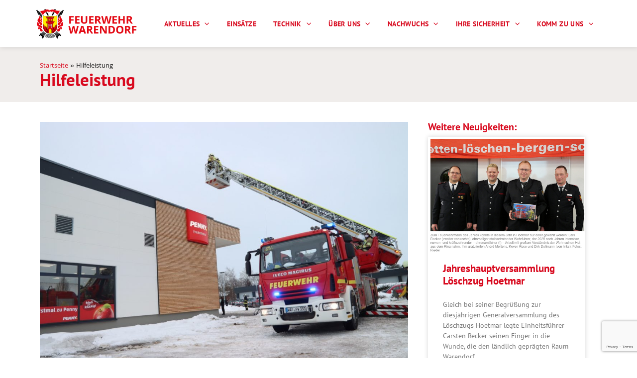

--- FILE ---
content_type: text/html; charset=UTF-8
request_url: https://feuerwehr-warendorf.de/einsaetze/hilfeleistung-11/
body_size: 31084
content:
<!doctype html>
<html lang="de">
<head>
	<meta charset="UTF-8">
	<meta name="viewport" content="width=device-width, initial-scale=1">
	<link rel="profile" href="https://gmpg.org/xfn/11">
	<meta name='robots' content='index, follow, max-image-preview:large, max-snippet:-1, max-video-preview:-1' />
	<style>img:is([sizes="auto" i], [sizes^="auto," i]) { contain-intrinsic-size: 3000px 1500px }</style>
	
	<!-- This site is optimized with the Yoast SEO plugin v26.7 - https://yoast.com/wordpress/plugins/seo/ -->
	<title>Hilfeleistung - Feuerwehr der Stadt Warendorf</title>
	<link rel="canonical" href="https://feuerwehr-warendorf.de/einsaetze/hilfeleistung-11/" />
	<meta property="og:locale" content="de_DE" />
	<meta property="og:type" content="article" />
	<meta property="og:title" content="Hilfeleistung - Feuerwehr der Stadt Warendorf" />
	<meta property="og:url" content="https://feuerwehr-warendorf.de/einsaetze/hilfeleistung-11/" />
	<meta property="og:site_name" content="Feuerwehr der Stadt Warendorf" />
	<meta property="article:modified_time" content="2021-02-23T14:31:43+00:00" />
	<meta property="og:image" content="https://feuerwehr-warendorf.de/wp-content/uploads/2021/02/penny.jpg" />
	<meta property="og:image:width" content="1536" />
	<meta property="og:image:height" content="1024" />
	<meta property="og:image:type" content="image/jpeg" />
	<meta name="twitter:card" content="summary_large_image" />
	<script type="application/ld+json" class="yoast-schema-graph">{"@context":"https://schema.org","@graph":[{"@type":"WebPage","@id":"https://feuerwehr-warendorf.de/einsaetze/hilfeleistung-11/","url":"https://feuerwehr-warendorf.de/einsaetze/hilfeleistung-11/","name":"Hilfeleistung - Feuerwehr der Stadt Warendorf","isPartOf":{"@id":"https://feuerwehr-warendorf.de/#website"},"primaryImageOfPage":{"@id":"https://feuerwehr-warendorf.de/einsaetze/hilfeleistung-11/#primaryimage"},"image":{"@id":"https://feuerwehr-warendorf.de/einsaetze/hilfeleistung-11/#primaryimage"},"thumbnailUrl":"https://feuerwehr-warendorf.de/wp-content/uploads/2021/02/penny.jpg","datePublished":"2021-02-10T15:06:22+00:00","dateModified":"2021-02-23T14:31:43+00:00","breadcrumb":{"@id":"https://feuerwehr-warendorf.de/einsaetze/hilfeleistung-11/#breadcrumb"},"inLanguage":"de","potentialAction":[{"@type":"ReadAction","target":["https://feuerwehr-warendorf.de/einsaetze/hilfeleistung-11/"]}]},{"@type":"ImageObject","inLanguage":"de","@id":"https://feuerwehr-warendorf.de/einsaetze/hilfeleistung-11/#primaryimage","url":"https://feuerwehr-warendorf.de/wp-content/uploads/2021/02/penny.jpg","contentUrl":"https://feuerwehr-warendorf.de/wp-content/uploads/2021/02/penny.jpg","width":1536,"height":1024},{"@type":"BreadcrumbList","@id":"https://feuerwehr-warendorf.de/einsaetze/hilfeleistung-11/#breadcrumb","itemListElement":[{"@type":"ListItem","position":1,"name":"Startseite","item":"https://feuerwehr-warendorf.de/"},{"@type":"ListItem","position":2,"name":"Hilfeleistung"}]},{"@type":"WebSite","@id":"https://feuerwehr-warendorf.de/#website","url":"https://feuerwehr-warendorf.de/","name":"Feuerwehr der Stadt Warendorf","description":"Für die Sicherheit unserer Bürger und unserer Stadt","publisher":{"@id":"https://feuerwehr-warendorf.de/#organization"},"potentialAction":[{"@type":"SearchAction","target":{"@type":"EntryPoint","urlTemplate":"https://feuerwehr-warendorf.de/?s={search_term_string}"},"query-input":{"@type":"PropertyValueSpecification","valueRequired":true,"valueName":"search_term_string"}}],"inLanguage":"de"},{"@type":"Organization","@id":"https://feuerwehr-warendorf.de/#organization","name":"Feuerwehr der Stadt Warendorf","url":"https://feuerwehr-warendorf.de/","logo":{"@type":"ImageObject","inLanguage":"de","@id":"https://feuerwehr-warendorf.de/#/schema/logo/image/","url":"https://feuerwehr-warendorf.de/wp-content/uploads/2021/01/3Zeichenflaeche-1@2x.png","contentUrl":"https://feuerwehr-warendorf.de/wp-content/uploads/2021/01/3Zeichenflaeche-1@2x.png","width":1372,"height":415,"caption":"Feuerwehr der Stadt Warendorf"},"image":{"@id":"https://feuerwehr-warendorf.de/#/schema/logo/image/"}}]}</script>
	<!-- / Yoast SEO plugin. -->


<link rel="alternate" type="application/rss+xml" title="Feuerwehr der Stadt Warendorf &raquo; Feed" href="https://feuerwehr-warendorf.de/feed/" />
<link rel="alternate" type="application/rss+xml" title="Feuerwehr der Stadt Warendorf &raquo; Kommentar-Feed" href="https://feuerwehr-warendorf.de/comments/feed/" />
<script>
window._wpemojiSettings = {"baseUrl":"https:\/\/s.w.org\/images\/core\/emoji\/16.0.1\/72x72\/","ext":".png","svgUrl":"https:\/\/s.w.org\/images\/core\/emoji\/16.0.1\/svg\/","svgExt":".svg","source":{"concatemoji":"https:\/\/feuerwehr-warendorf.de\/wp-includes\/js\/wp-emoji-release.min.js?ver=6.8.3"}};
/*! This file is auto-generated */
!function(s,n){var o,i,e;function c(e){try{var t={supportTests:e,timestamp:(new Date).valueOf()};sessionStorage.setItem(o,JSON.stringify(t))}catch(e){}}function p(e,t,n){e.clearRect(0,0,e.canvas.width,e.canvas.height),e.fillText(t,0,0);var t=new Uint32Array(e.getImageData(0,0,e.canvas.width,e.canvas.height).data),a=(e.clearRect(0,0,e.canvas.width,e.canvas.height),e.fillText(n,0,0),new Uint32Array(e.getImageData(0,0,e.canvas.width,e.canvas.height).data));return t.every(function(e,t){return e===a[t]})}function u(e,t){e.clearRect(0,0,e.canvas.width,e.canvas.height),e.fillText(t,0,0);for(var n=e.getImageData(16,16,1,1),a=0;a<n.data.length;a++)if(0!==n.data[a])return!1;return!0}function f(e,t,n,a){switch(t){case"flag":return n(e,"\ud83c\udff3\ufe0f\u200d\u26a7\ufe0f","\ud83c\udff3\ufe0f\u200b\u26a7\ufe0f")?!1:!n(e,"\ud83c\udde8\ud83c\uddf6","\ud83c\udde8\u200b\ud83c\uddf6")&&!n(e,"\ud83c\udff4\udb40\udc67\udb40\udc62\udb40\udc65\udb40\udc6e\udb40\udc67\udb40\udc7f","\ud83c\udff4\u200b\udb40\udc67\u200b\udb40\udc62\u200b\udb40\udc65\u200b\udb40\udc6e\u200b\udb40\udc67\u200b\udb40\udc7f");case"emoji":return!a(e,"\ud83e\udedf")}return!1}function g(e,t,n,a){var r="undefined"!=typeof WorkerGlobalScope&&self instanceof WorkerGlobalScope?new OffscreenCanvas(300,150):s.createElement("canvas"),o=r.getContext("2d",{willReadFrequently:!0}),i=(o.textBaseline="top",o.font="600 32px Arial",{});return e.forEach(function(e){i[e]=t(o,e,n,a)}),i}function t(e){var t=s.createElement("script");t.src=e,t.defer=!0,s.head.appendChild(t)}"undefined"!=typeof Promise&&(o="wpEmojiSettingsSupports",i=["flag","emoji"],n.supports={everything:!0,everythingExceptFlag:!0},e=new Promise(function(e){s.addEventListener("DOMContentLoaded",e,{once:!0})}),new Promise(function(t){var n=function(){try{var e=JSON.parse(sessionStorage.getItem(o));if("object"==typeof e&&"number"==typeof e.timestamp&&(new Date).valueOf()<e.timestamp+604800&&"object"==typeof e.supportTests)return e.supportTests}catch(e){}return null}();if(!n){if("undefined"!=typeof Worker&&"undefined"!=typeof OffscreenCanvas&&"undefined"!=typeof URL&&URL.createObjectURL&&"undefined"!=typeof Blob)try{var e="postMessage("+g.toString()+"("+[JSON.stringify(i),f.toString(),p.toString(),u.toString()].join(",")+"));",a=new Blob([e],{type:"text/javascript"}),r=new Worker(URL.createObjectURL(a),{name:"wpTestEmojiSupports"});return void(r.onmessage=function(e){c(n=e.data),r.terminate(),t(n)})}catch(e){}c(n=g(i,f,p,u))}t(n)}).then(function(e){for(var t in e)n.supports[t]=e[t],n.supports.everything=n.supports.everything&&n.supports[t],"flag"!==t&&(n.supports.everythingExceptFlag=n.supports.everythingExceptFlag&&n.supports[t]);n.supports.everythingExceptFlag=n.supports.everythingExceptFlag&&!n.supports.flag,n.DOMReady=!1,n.readyCallback=function(){n.DOMReady=!0}}).then(function(){return e}).then(function(){var e;n.supports.everything||(n.readyCallback(),(e=n.source||{}).concatemoji?t(e.concatemoji):e.wpemoji&&e.twemoji&&(t(e.twemoji),t(e.wpemoji)))}))}((window,document),window._wpemojiSettings);
</script>
<style id='wp-emoji-styles-inline-css'>

	img.wp-smiley, img.emoji {
		display: inline !important;
		border: none !important;
		box-shadow: none !important;
		height: 1em !important;
		width: 1em !important;
		margin: 0 0.07em !important;
		vertical-align: -0.1em !important;
		background: none !important;
		padding: 0 !important;
	}
</style>
<link rel='stylesheet' id='wp-block-library-css' href='https://feuerwehr-warendorf.de/wp-includes/css/dist/block-library/style.min.css?ver=6.8.3' media='all' />
<style id='global-styles-inline-css'>
:root{--wp--preset--aspect-ratio--square: 1;--wp--preset--aspect-ratio--4-3: 4/3;--wp--preset--aspect-ratio--3-4: 3/4;--wp--preset--aspect-ratio--3-2: 3/2;--wp--preset--aspect-ratio--2-3: 2/3;--wp--preset--aspect-ratio--16-9: 16/9;--wp--preset--aspect-ratio--9-16: 9/16;--wp--preset--color--black: #000000;--wp--preset--color--cyan-bluish-gray: #abb8c3;--wp--preset--color--white: #ffffff;--wp--preset--color--pale-pink: #f78da7;--wp--preset--color--vivid-red: #cf2e2e;--wp--preset--color--luminous-vivid-orange: #ff6900;--wp--preset--color--luminous-vivid-amber: #fcb900;--wp--preset--color--light-green-cyan: #7bdcb5;--wp--preset--color--vivid-green-cyan: #00d084;--wp--preset--color--pale-cyan-blue: #8ed1fc;--wp--preset--color--vivid-cyan-blue: #0693e3;--wp--preset--color--vivid-purple: #9b51e0;--wp--preset--gradient--vivid-cyan-blue-to-vivid-purple: linear-gradient(135deg,rgba(6,147,227,1) 0%,rgb(155,81,224) 100%);--wp--preset--gradient--light-green-cyan-to-vivid-green-cyan: linear-gradient(135deg,rgb(122,220,180) 0%,rgb(0,208,130) 100%);--wp--preset--gradient--luminous-vivid-amber-to-luminous-vivid-orange: linear-gradient(135deg,rgba(252,185,0,1) 0%,rgba(255,105,0,1) 100%);--wp--preset--gradient--luminous-vivid-orange-to-vivid-red: linear-gradient(135deg,rgba(255,105,0,1) 0%,rgb(207,46,46) 100%);--wp--preset--gradient--very-light-gray-to-cyan-bluish-gray: linear-gradient(135deg,rgb(238,238,238) 0%,rgb(169,184,195) 100%);--wp--preset--gradient--cool-to-warm-spectrum: linear-gradient(135deg,rgb(74,234,220) 0%,rgb(151,120,209) 20%,rgb(207,42,186) 40%,rgb(238,44,130) 60%,rgb(251,105,98) 80%,rgb(254,248,76) 100%);--wp--preset--gradient--blush-light-purple: linear-gradient(135deg,rgb(255,206,236) 0%,rgb(152,150,240) 100%);--wp--preset--gradient--blush-bordeaux: linear-gradient(135deg,rgb(254,205,165) 0%,rgb(254,45,45) 50%,rgb(107,0,62) 100%);--wp--preset--gradient--luminous-dusk: linear-gradient(135deg,rgb(255,203,112) 0%,rgb(199,81,192) 50%,rgb(65,88,208) 100%);--wp--preset--gradient--pale-ocean: linear-gradient(135deg,rgb(255,245,203) 0%,rgb(182,227,212) 50%,rgb(51,167,181) 100%);--wp--preset--gradient--electric-grass: linear-gradient(135deg,rgb(202,248,128) 0%,rgb(113,206,126) 100%);--wp--preset--gradient--midnight: linear-gradient(135deg,rgb(2,3,129) 0%,rgb(40,116,252) 100%);--wp--preset--font-size--small: 13px;--wp--preset--font-size--medium: 20px;--wp--preset--font-size--large: 36px;--wp--preset--font-size--x-large: 42px;--wp--preset--spacing--20: 0.44rem;--wp--preset--spacing--30: 0.67rem;--wp--preset--spacing--40: 1rem;--wp--preset--spacing--50: 1.5rem;--wp--preset--spacing--60: 2.25rem;--wp--preset--spacing--70: 3.38rem;--wp--preset--spacing--80: 5.06rem;--wp--preset--shadow--natural: 6px 6px 9px rgba(0, 0, 0, 0.2);--wp--preset--shadow--deep: 12px 12px 50px rgba(0, 0, 0, 0.4);--wp--preset--shadow--sharp: 6px 6px 0px rgba(0, 0, 0, 0.2);--wp--preset--shadow--outlined: 6px 6px 0px -3px rgba(255, 255, 255, 1), 6px 6px rgba(0, 0, 0, 1);--wp--preset--shadow--crisp: 6px 6px 0px rgba(0, 0, 0, 1);}:root { --wp--style--global--content-size: 800px;--wp--style--global--wide-size: 1200px; }:where(body) { margin: 0; }.wp-site-blocks > .alignleft { float: left; margin-right: 2em; }.wp-site-blocks > .alignright { float: right; margin-left: 2em; }.wp-site-blocks > .aligncenter { justify-content: center; margin-left: auto; margin-right: auto; }:where(.wp-site-blocks) > * { margin-block-start: 24px; margin-block-end: 0; }:where(.wp-site-blocks) > :first-child { margin-block-start: 0; }:where(.wp-site-blocks) > :last-child { margin-block-end: 0; }:root { --wp--style--block-gap: 24px; }:root :where(.is-layout-flow) > :first-child{margin-block-start: 0;}:root :where(.is-layout-flow) > :last-child{margin-block-end: 0;}:root :where(.is-layout-flow) > *{margin-block-start: 24px;margin-block-end: 0;}:root :where(.is-layout-constrained) > :first-child{margin-block-start: 0;}:root :where(.is-layout-constrained) > :last-child{margin-block-end: 0;}:root :where(.is-layout-constrained) > *{margin-block-start: 24px;margin-block-end: 0;}:root :where(.is-layout-flex){gap: 24px;}:root :where(.is-layout-grid){gap: 24px;}.is-layout-flow > .alignleft{float: left;margin-inline-start: 0;margin-inline-end: 2em;}.is-layout-flow > .alignright{float: right;margin-inline-start: 2em;margin-inline-end: 0;}.is-layout-flow > .aligncenter{margin-left: auto !important;margin-right: auto !important;}.is-layout-constrained > .alignleft{float: left;margin-inline-start: 0;margin-inline-end: 2em;}.is-layout-constrained > .alignright{float: right;margin-inline-start: 2em;margin-inline-end: 0;}.is-layout-constrained > .aligncenter{margin-left: auto !important;margin-right: auto !important;}.is-layout-constrained > :where(:not(.alignleft):not(.alignright):not(.alignfull)){max-width: var(--wp--style--global--content-size);margin-left: auto !important;margin-right: auto !important;}.is-layout-constrained > .alignwide{max-width: var(--wp--style--global--wide-size);}body .is-layout-flex{display: flex;}.is-layout-flex{flex-wrap: wrap;align-items: center;}.is-layout-flex > :is(*, div){margin: 0;}body .is-layout-grid{display: grid;}.is-layout-grid > :is(*, div){margin: 0;}body{padding-top: 0px;padding-right: 0px;padding-bottom: 0px;padding-left: 0px;}a:where(:not(.wp-element-button)){text-decoration: underline;}:root :where(.wp-element-button, .wp-block-button__link){background-color: #32373c;border-width: 0;color: #fff;font-family: inherit;font-size: inherit;line-height: inherit;padding: calc(0.667em + 2px) calc(1.333em + 2px);text-decoration: none;}.has-black-color{color: var(--wp--preset--color--black) !important;}.has-cyan-bluish-gray-color{color: var(--wp--preset--color--cyan-bluish-gray) !important;}.has-white-color{color: var(--wp--preset--color--white) !important;}.has-pale-pink-color{color: var(--wp--preset--color--pale-pink) !important;}.has-vivid-red-color{color: var(--wp--preset--color--vivid-red) !important;}.has-luminous-vivid-orange-color{color: var(--wp--preset--color--luminous-vivid-orange) !important;}.has-luminous-vivid-amber-color{color: var(--wp--preset--color--luminous-vivid-amber) !important;}.has-light-green-cyan-color{color: var(--wp--preset--color--light-green-cyan) !important;}.has-vivid-green-cyan-color{color: var(--wp--preset--color--vivid-green-cyan) !important;}.has-pale-cyan-blue-color{color: var(--wp--preset--color--pale-cyan-blue) !important;}.has-vivid-cyan-blue-color{color: var(--wp--preset--color--vivid-cyan-blue) !important;}.has-vivid-purple-color{color: var(--wp--preset--color--vivid-purple) !important;}.has-black-background-color{background-color: var(--wp--preset--color--black) !important;}.has-cyan-bluish-gray-background-color{background-color: var(--wp--preset--color--cyan-bluish-gray) !important;}.has-white-background-color{background-color: var(--wp--preset--color--white) !important;}.has-pale-pink-background-color{background-color: var(--wp--preset--color--pale-pink) !important;}.has-vivid-red-background-color{background-color: var(--wp--preset--color--vivid-red) !important;}.has-luminous-vivid-orange-background-color{background-color: var(--wp--preset--color--luminous-vivid-orange) !important;}.has-luminous-vivid-amber-background-color{background-color: var(--wp--preset--color--luminous-vivid-amber) !important;}.has-light-green-cyan-background-color{background-color: var(--wp--preset--color--light-green-cyan) !important;}.has-vivid-green-cyan-background-color{background-color: var(--wp--preset--color--vivid-green-cyan) !important;}.has-pale-cyan-blue-background-color{background-color: var(--wp--preset--color--pale-cyan-blue) !important;}.has-vivid-cyan-blue-background-color{background-color: var(--wp--preset--color--vivid-cyan-blue) !important;}.has-vivid-purple-background-color{background-color: var(--wp--preset--color--vivid-purple) !important;}.has-black-border-color{border-color: var(--wp--preset--color--black) !important;}.has-cyan-bluish-gray-border-color{border-color: var(--wp--preset--color--cyan-bluish-gray) !important;}.has-white-border-color{border-color: var(--wp--preset--color--white) !important;}.has-pale-pink-border-color{border-color: var(--wp--preset--color--pale-pink) !important;}.has-vivid-red-border-color{border-color: var(--wp--preset--color--vivid-red) !important;}.has-luminous-vivid-orange-border-color{border-color: var(--wp--preset--color--luminous-vivid-orange) !important;}.has-luminous-vivid-amber-border-color{border-color: var(--wp--preset--color--luminous-vivid-amber) !important;}.has-light-green-cyan-border-color{border-color: var(--wp--preset--color--light-green-cyan) !important;}.has-vivid-green-cyan-border-color{border-color: var(--wp--preset--color--vivid-green-cyan) !important;}.has-pale-cyan-blue-border-color{border-color: var(--wp--preset--color--pale-cyan-blue) !important;}.has-vivid-cyan-blue-border-color{border-color: var(--wp--preset--color--vivid-cyan-blue) !important;}.has-vivid-purple-border-color{border-color: var(--wp--preset--color--vivid-purple) !important;}.has-vivid-cyan-blue-to-vivid-purple-gradient-background{background: var(--wp--preset--gradient--vivid-cyan-blue-to-vivid-purple) !important;}.has-light-green-cyan-to-vivid-green-cyan-gradient-background{background: var(--wp--preset--gradient--light-green-cyan-to-vivid-green-cyan) !important;}.has-luminous-vivid-amber-to-luminous-vivid-orange-gradient-background{background: var(--wp--preset--gradient--luminous-vivid-amber-to-luminous-vivid-orange) !important;}.has-luminous-vivid-orange-to-vivid-red-gradient-background{background: var(--wp--preset--gradient--luminous-vivid-orange-to-vivid-red) !important;}.has-very-light-gray-to-cyan-bluish-gray-gradient-background{background: var(--wp--preset--gradient--very-light-gray-to-cyan-bluish-gray) !important;}.has-cool-to-warm-spectrum-gradient-background{background: var(--wp--preset--gradient--cool-to-warm-spectrum) !important;}.has-blush-light-purple-gradient-background{background: var(--wp--preset--gradient--blush-light-purple) !important;}.has-blush-bordeaux-gradient-background{background: var(--wp--preset--gradient--blush-bordeaux) !important;}.has-luminous-dusk-gradient-background{background: var(--wp--preset--gradient--luminous-dusk) !important;}.has-pale-ocean-gradient-background{background: var(--wp--preset--gradient--pale-ocean) !important;}.has-electric-grass-gradient-background{background: var(--wp--preset--gradient--electric-grass) !important;}.has-midnight-gradient-background{background: var(--wp--preset--gradient--midnight) !important;}.has-small-font-size{font-size: var(--wp--preset--font-size--small) !important;}.has-medium-font-size{font-size: var(--wp--preset--font-size--medium) !important;}.has-large-font-size{font-size: var(--wp--preset--font-size--large) !important;}.has-x-large-font-size{font-size: var(--wp--preset--font-size--x-large) !important;}
:root :where(.wp-block-pullquote){font-size: 1.5em;line-height: 1.6;}
</style>
<link rel='stylesheet' id='contact-form-7-css' href='https://feuerwehr-warendorf.de/wp-content/plugins/contact-form-7/includes/css/styles.css?ver=6.1.4' media='all' />
<link rel='stylesheet' id='hello-elementor-css' href='https://feuerwehr-warendorf.de/wp-content/themes/hello-elementor/assets/css/reset.css?ver=3.4.4' media='all' />
<link rel='stylesheet' id='hello-elementor-theme-style-css' href='https://feuerwehr-warendorf.de/wp-content/themes/hello-elementor/assets/css/theme.css?ver=3.4.4' media='all' />
<link rel='stylesheet' id='hello-elementor-header-footer-css' href='https://feuerwehr-warendorf.de/wp-content/themes/hello-elementor/assets/css/header-footer.css?ver=3.4.4' media='all' />
<link rel='stylesheet' id='elementor-frontend-css' href='https://feuerwehr-warendorf.de/wp-content/plugins/elementor/assets/css/frontend.min.css?ver=3.33.4' media='all' />
<link rel='stylesheet' id='widget-image-css' href='https://feuerwehr-warendorf.de/wp-content/plugins/elementor/assets/css/widget-image.min.css?ver=3.33.4' media='all' />
<link rel='stylesheet' id='e-sticky-css' href='https://feuerwehr-warendorf.de/wp-content/plugins/elementor-pro/assets/css/modules/sticky.min.css?ver=3.33.2' media='all' />
<link rel='stylesheet' id='widget-nav-menu-css' href='https://feuerwehr-warendorf.de/wp-content/plugins/elementor-pro/assets/css/widget-nav-menu.min.css?ver=3.33.2' media='all' />
<link rel='stylesheet' id='widget-breadcrumbs-css' href='https://feuerwehr-warendorf.de/wp-content/plugins/elementor-pro/assets/css/widget-breadcrumbs.min.css?ver=3.33.2' media='all' />
<link rel='stylesheet' id='widget-heading-css' href='https://feuerwehr-warendorf.de/wp-content/plugins/elementor/assets/css/widget-heading.min.css?ver=3.33.4' media='all' />
<link rel='stylesheet' id='widget-icon-box-css' href='https://feuerwehr-warendorf.de/wp-content/plugins/elementor/assets/css/widget-icon-box.min.css?ver=3.33.4' media='all' />
<link rel='stylesheet' id='e-motion-fx-css' href='https://feuerwehr-warendorf.de/wp-content/plugins/elementor-pro/assets/css/modules/motion-fx.min.css?ver=3.33.2' media='all' />
<link rel='stylesheet' id='widget-icon-list-css' href='https://feuerwehr-warendorf.de/wp-content/plugins/elementor/assets/css/widget-icon-list.min.css?ver=3.33.4' media='all' />
<link rel='stylesheet' id='swiper-css' href='https://feuerwehr-warendorf.de/wp-content/plugins/elementor/assets/lib/swiper/v8/css/swiper.min.css?ver=8.4.5' media='all' />
<link rel='stylesheet' id='e-swiper-css' href='https://feuerwehr-warendorf.de/wp-content/plugins/elementor/assets/css/conditionals/e-swiper.min.css?ver=3.33.4' media='all' />
<link rel='stylesheet' id='widget-gallery-css' href='https://feuerwehr-warendorf.de/wp-content/plugins/elementor-pro/assets/css/widget-gallery.min.css?ver=3.33.2' media='all' />
<link rel='stylesheet' id='elementor-gallery-css' href='https://feuerwehr-warendorf.de/wp-content/plugins/elementor/assets/lib/e-gallery/css/e-gallery.min.css?ver=1.2.0' media='all' />
<link rel='stylesheet' id='e-transitions-css' href='https://feuerwehr-warendorf.de/wp-content/plugins/elementor-pro/assets/css/conditionals/transitions.min.css?ver=3.33.2' media='all' />
<link rel='stylesheet' id='widget-posts-css' href='https://feuerwehr-warendorf.de/wp-content/plugins/elementor-pro/assets/css/widget-posts.min.css?ver=3.33.2' media='all' />
<link rel='stylesheet' id='widget-share-buttons-css' href='https://feuerwehr-warendorf.de/wp-content/plugins/elementor-pro/assets/css/widget-share-buttons.min.css?ver=3.33.2' media='all' />
<link rel='stylesheet' id='e-apple-webkit-css' href='https://feuerwehr-warendorf.de/wp-content/plugins/elementor/assets/css/conditionals/apple-webkit.min.css?ver=3.33.4' media='all' />
<link rel='stylesheet' id='elementor-icons-shared-0-css' href='https://feuerwehr-warendorf.de/wp-content/plugins/elementor/assets/lib/font-awesome/css/fontawesome.min.css?ver=5.15.3' media='all' />
<link rel='stylesheet' id='elementor-icons-fa-solid-css' href='https://feuerwehr-warendorf.de/wp-content/plugins/elementor/assets/lib/font-awesome/css/solid.min.css?ver=5.15.3' media='all' />
<link rel='stylesheet' id='elementor-icons-fa-brands-css' href='https://feuerwehr-warendorf.de/wp-content/plugins/elementor/assets/lib/font-awesome/css/brands.min.css?ver=5.15.3' media='all' />
<link rel='stylesheet' id='elementor-icons-css' href='https://feuerwehr-warendorf.de/wp-content/plugins/elementor/assets/lib/eicons/css/elementor-icons.min.css?ver=5.44.0' media='all' />
<link rel='stylesheet' id='elementor-post-15-css' href='https://feuerwehr-warendorf.de/wp-content/uploads/elementor/css/post-15.css?ver=1768543631' media='all' />
<link rel='stylesheet' id='elementor-post-943-css' href='https://feuerwehr-warendorf.de/wp-content/uploads/elementor/css/post-943.css?ver=1768543632' media='all' />
<link rel='stylesheet' id='elementor-post-139-css' href='https://feuerwehr-warendorf.de/wp-content/uploads/elementor/css/post-139.css?ver=1768543632' media='all' />
<link rel='stylesheet' id='elementor-post-239-css' href='https://feuerwehr-warendorf.de/wp-content/uploads/elementor/css/post-239.css?ver=1768543644' media='all' />
<link rel='stylesheet' id='borlabs-cookie-css' href='https://feuerwehr-warendorf.de/wp-content/cache/borlabs-cookie/borlabs-cookie_1_de.css?ver=2.3.5-31' media='all' />
<link rel='stylesheet' id='einsatzverwaltung-font-awesome-css' href='https://feuerwehr-warendorf.de/wp-content/plugins/einsatzverwaltung/font-awesome/css/fontawesome.min.css?ver=6.2.1' media='all' />
<link rel='stylesheet' id='einsatzverwaltung-font-awesome-solid-css' href='https://feuerwehr-warendorf.de/wp-content/plugins/einsatzverwaltung/font-awesome/css/solid.min.css?ver=6.2.1' media='all' />
<link rel='stylesheet' id='einsatzverwaltung-frontend-css' href='https://feuerwehr-warendorf.de/wp-content/plugins/einsatzverwaltung/css/style-frontend.css?ver=1.12.0' media='all' />
<style id='einsatzverwaltung-frontend-inline-css'>
.einsatzverwaltung-reportlist tr.report:nth-child(odd) { background-color: #dddddd; }
</style>
<link rel='stylesheet' id='ecs-styles-css' href='https://feuerwehr-warendorf.de/wp-content/plugins/ele-custom-skin/assets/css/ecs-style.css?ver=3.1.9' media='all' />
<link rel='stylesheet' id='elementor-post-325-css' href='https://feuerwehr-warendorf.de/wp-content/uploads/elementor/css/post-325.css?ver=1614173511' media='all' />
<link rel='stylesheet' id='elementor-post-393-css' href='https://feuerwehr-warendorf.de/wp-content/uploads/elementor/css/post-393.css?ver=1613239321' media='all' />
<link rel='stylesheet' id='elementor-post-1351-css' href='https://feuerwehr-warendorf.de/wp-content/uploads/elementor/css/post-1351.css?ver=1612201847' media='all' />
<link rel='stylesheet' id='elementor-gf-local-ptsans-css' href='//feuerwehr-warendorf.de/wp-content/uploads/omgf/elementor-gf-local-ptsans/elementor-gf-local-ptsans.css?ver=1665667245' media='all' />
<link rel='stylesheet' id='elementor-gf-local-khula-css' href='//feuerwehr-warendorf.de/wp-content/uploads/omgf/elementor-gf-local-khula/elementor-gf-local-khula.css?ver=1665667245' media='all' />
<script src="https://feuerwehr-warendorf.de/wp-includes/js/jquery/jquery.min.js?ver=3.7.1" id="jquery-core-js"></script>
<script src="https://feuerwehr-warendorf.de/wp-includes/js/jquery/jquery-migrate.min.js?ver=3.4.1" id="jquery-migrate-js"></script>
<script src="https://feuerwehr-warendorf.de/wp-content/plugins/einsatzverwaltung/js/reportlist.js?ver=6.8.3" id="einsatzverwaltung-reportlist-js"></script>
<script id="ecs_ajax_load-js-extra">
var ecs_ajax_params = {"ajaxurl":"https:\/\/feuerwehr-warendorf.de\/wp-admin\/admin-ajax.php","posts":"{\"page\":0,\"einsaetze\":\"hilfeleistung-11\",\"post_type\":\"einsaetze\",\"name\":\"hilfeleistung-11\",\"error\":\"\",\"m\":\"\",\"p\":0,\"post_parent\":\"\",\"subpost\":\"\",\"subpost_id\":\"\",\"attachment\":\"\",\"attachment_id\":0,\"pagename\":\"\",\"page_id\":0,\"second\":\"\",\"minute\":\"\",\"hour\":\"\",\"day\":0,\"monthnum\":0,\"year\":0,\"w\":0,\"category_name\":\"\",\"tag\":\"\",\"cat\":\"\",\"tag_id\":\"\",\"author\":\"\",\"author_name\":\"\",\"feed\":\"\",\"tb\":\"\",\"paged\":0,\"meta_key\":\"\",\"meta_value\":\"\",\"preview\":\"\",\"s\":\"\",\"sentence\":\"\",\"title\":\"\",\"fields\":\"all\",\"menu_order\":\"\",\"embed\":\"\",\"category__in\":[],\"category__not_in\":[],\"category__and\":[],\"post__in\":[],\"post__not_in\":[],\"post_name__in\":[],\"tag__in\":[],\"tag__not_in\":[],\"tag__and\":[],\"tag_slug__in\":[],\"tag_slug__and\":[],\"post_parent__in\":[],\"post_parent__not_in\":[],\"author__in\":[],\"author__not_in\":[],\"search_columns\":[],\"parsed_rml_folder\":0,\"ignore_sticky_posts\":false,\"suppress_filters\":false,\"cache_results\":true,\"update_post_term_cache\":true,\"update_menu_item_cache\":false,\"lazy_load_term_meta\":true,\"update_post_meta_cache\":true,\"posts_per_page\":10,\"nopaging\":false,\"comments_per_page\":\"50\",\"no_found_rows\":false,\"order\":\"DESC\",\"use_rml_folder\":false}"};
</script>
<script src="https://feuerwehr-warendorf.de/wp-content/plugins/ele-custom-skin/assets/js/ecs_ajax_pagination.js?ver=3.1.9" id="ecs_ajax_load-js"></script>
<script src="https://feuerwehr-warendorf.de/wp-content/plugins/ele-custom-skin/assets/js/ecs.js?ver=3.1.9" id="ecs-script-js"></script>
<link rel="https://api.w.org/" href="https://feuerwehr-warendorf.de/wp-json/" /><link rel="alternate" title="JSON" type="application/json" href="https://feuerwehr-warendorf.de/wp-json/wp/v2/einsaetze/2340" /><link rel="EditURI" type="application/rsd+xml" title="RSD" href="https://feuerwehr-warendorf.de/xmlrpc.php?rsd" />
<meta name="generator" content="WordPress 6.8.3" />
<link rel='shortlink' href='https://feuerwehr-warendorf.de/?p=2340' />
<link rel="alternate" title="oEmbed (JSON)" type="application/json+oembed" href="https://feuerwehr-warendorf.de/wp-json/oembed/1.0/embed?url=https%3A%2F%2Ffeuerwehr-warendorf.de%2Feinsaetze%2Fhilfeleistung-11%2F" />
<link rel="alternate" title="oEmbed (XML)" type="text/xml+oembed" href="https://feuerwehr-warendorf.de/wp-json/oembed/1.0/embed?url=https%3A%2F%2Ffeuerwehr-warendorf.de%2Feinsaetze%2Fhilfeleistung-11%2F&#038;format=xml" />
<!-- Analytics by WP Statistics - https://wp-statistics.com -->
			<style>
				.e-con.e-parent:nth-of-type(n+4):not(.e-lazyloaded):not(.e-no-lazyload),
				.e-con.e-parent:nth-of-type(n+4):not(.e-lazyloaded):not(.e-no-lazyload) * {
					background-image: none !important;
				}
				@media screen and (max-height: 1024px) {
					.e-con.e-parent:nth-of-type(n+3):not(.e-lazyloaded):not(.e-no-lazyload),
					.e-con.e-parent:nth-of-type(n+3):not(.e-lazyloaded):not(.e-no-lazyload) * {
						background-image: none !important;
					}
				}
				@media screen and (max-height: 640px) {
					.e-con.e-parent:nth-of-type(n+2):not(.e-lazyloaded):not(.e-no-lazyload),
					.e-con.e-parent:nth-of-type(n+2):not(.e-lazyloaded):not(.e-no-lazyload) * {
						background-image: none !important;
					}
				}
			</style>
			<link rel="icon" href="https://feuerwehr-warendorf.de/wp-content/uploads/2021/01/cropped-Fav-32x32.jpg" sizes="32x32" />
<link rel="icon" href="https://feuerwehr-warendorf.de/wp-content/uploads/2021/01/cropped-Fav-192x192.jpg" sizes="192x192" />
<link rel="apple-touch-icon" href="https://feuerwehr-warendorf.de/wp-content/uploads/2021/01/cropped-Fav-180x180.jpg" />
<meta name="msapplication-TileImage" content="https://feuerwehr-warendorf.de/wp-content/uploads/2021/01/cropped-Fav-270x270.jpg" />
		<style id="wp-custom-css">
			h1.entry-title {
display: none;
}

.link a:hover {
text-decoration: underline !important;
}

/* Header Shadow Startseite */
.elementor-section.elementor-top-section.elementor-element.elementor-element-dc68f59.elementor-section-height-min-height.elementor-hidden-tablet.elementor-hidden-phone.elementor-section-boxed.elementor-section-height-default.elementor-section-items-middle.elementor-sticky.elementor-sticky--effects.elementor-sticky--active.elementor-section--handles-inside {
box-shadow: 1px 1px 10px rgba(0,0,0,0.15);;
-webkit-box-shadow: 1px 1px 10px rgba(0,0,0,0.15);;
-moz-box-shadow: 1px 1px 10px rgba(0,0,0,0.15);;
position: relative;
}


/* Header Shadow Unterseiten */
.elementor-943 .elementor-element.elementor-element-58398062:not(.elementor-motion-effects-element-type-background), .elementor-943 .elementor-element.elementor-element-58398062 > .elementor-motion-effects-container > .elementor-motion-effects-layer {
box-shadow: 1px 1px 10px rgba(0,0,0,0.1);;
-webkit-box-shadow: 1px 1px 10px rgba(0,0,0,0.1);;
-moz-box-shadow: 1px 1px 10px rgba(0,0,0,0.1);;
position: relative;
}


/* Category Einsatz*/
.carcategory a {
background-color: #D8091E;
padding: 6px 20px;
color: white !important;
border-radius: 4px;
font-weight: 500 !important;
white-space: nowrap !important;
}

.carcategory a:hover {
background-color: #BC0E20;
}

.linkcolor a{
	color:white!important;
}

/*Text Highligt color*/
::selection {
  background: #D8091E;
	color:white;/* WebKit/Blink Browsers */
}
::-moz-selection {
  background: #D8091E;
	color:white;/* Gecko Browsers */
}

/* Kontaktformular Anpsssungen*/
input[type=text] {
border: 1px solid #818a91;
}

[type=submit]{
color: white;
background-color: #D8091E;
border: 1px solid #D8091E;
}

[type=submit]:hover{
background-color: #BC0E20;
}

span.wpcf7-list-item:first-child {
margin: 0 0 0 0em;
}

/* Mobile Menü und Submenü */
.elementor-sub-item {
padding-left: 40px !important;
font-size: 15px !important;
}

.zeitung a{
	background-color: #D8091E;
padding: 0px 20px;
color: white !important;
border-radius: 4px;
font-weight: 500 !important;
white-space: nowrap !important;
	margin-right:6px;
}

.zeitung a:hover {
background-color: #BC0E20;
}
		</style>
		</head>
<body class="wp-singular einsaetze-template-default single single-einsaetze postid-2340 wp-embed-responsive wp-theme-hello-elementor hello-elementor-default elementor-default elementor-kit-15 elementor-page-239">


<a class="skip-link screen-reader-text" href="#content">Zum Inhalt springen</a>

		<header data-elementor-type="header" data-elementor-id="943" class="elementor elementor-943 elementor-location-header" data-elementor-post-type="elementor_library">
					<section class="elementor-section elementor-top-section elementor-element elementor-element-213e3580 elementor-section-height-min-height elementor-hidden-desktop elementor-section-boxed elementor-section-height-default elementor-section-items-middle" data-id="213e3580" data-element_type="section" data-settings="{&quot;background_background&quot;:&quot;classic&quot;,&quot;sticky&quot;:&quot;top&quot;,&quot;sticky_on&quot;:[&quot;desktop&quot;,&quot;tablet&quot;,&quot;mobile&quot;],&quot;sticky_offset&quot;:0,&quot;sticky_effects_offset&quot;:0,&quot;sticky_anchor_link_offset&quot;:0}">
						<div class="elementor-container elementor-column-gap-default">
					<div class="elementor-column elementor-col-50 elementor-top-column elementor-element elementor-element-3b6224d0" data-id="3b6224d0" data-element_type="column">
			<div class="elementor-widget-wrap elementor-element-populated">
						<div class="elementor-element elementor-element-56e1a576 logo elementor-widget elementor-widget-image" data-id="56e1a576" data-element_type="widget" data-widget_type="image.default">
				<div class="elementor-widget-container">
																<a href="https://feuerwehr-warendorf.de">
							<img width="1372" height="415" src="https://feuerwehr-warendorf.de/wp-content/uploads/2021/01/3Zeichenflaeche-1@2x.png" class="attachment-full size-full wp-image-29" alt="" srcset="https://feuerwehr-warendorf.de/wp-content/uploads/2021/01/3Zeichenflaeche-1@2x.png 1372w, https://feuerwehr-warendorf.de/wp-content/uploads/2021/01/3Zeichenflaeche-1@2x-300x91.png 300w, https://feuerwehr-warendorf.de/wp-content/uploads/2021/01/3Zeichenflaeche-1@2x-1024x310.png 1024w, https://feuerwehr-warendorf.de/wp-content/uploads/2021/01/3Zeichenflaeche-1@2x-768x232.png 768w" sizes="(max-width: 1372px) 100vw, 1372px" />								</a>
															</div>
				</div>
					</div>
		</div>
				<div class="elementor-column elementor-col-50 elementor-top-column elementor-element elementor-element-1a293adc" data-id="1a293adc" data-element_type="column">
			<div class="elementor-widget-wrap elementor-element-populated">
						<div class="elementor-element elementor-element-71a24f0e elementor-view-default elementor-widget elementor-widget-icon" data-id="71a24f0e" data-element_type="widget" data-widget_type="icon.default">
				<div class="elementor-widget-container">
							<div class="elementor-icon-wrapper">
			<a class="elementor-icon" href="#elementor-action%3Aaction%3Dpopup%3Aopen%26settings%3DeyJpZCI6IjQ2OCIsInRvZ2dsZSI6ZmFsc2V9">
			<i aria-hidden="true" class="fas fa-bars"></i>			</a>
		</div>
						</div>
				</div>
					</div>
		</div>
					</div>
		</section>
				<header class="elementor-section elementor-top-section elementor-element elementor-element-58398062 elementor-section-height-min-height elementor-hidden-tablet elementor-hidden-phone elementor-section-boxed elementor-section-height-default elementor-section-items-middle" data-id="58398062" data-element_type="section" data-settings="{&quot;sticky&quot;:&quot;top&quot;,&quot;background_background&quot;:&quot;classic&quot;,&quot;sticky_effects_offset&quot;:90,&quot;sticky_on&quot;:[&quot;desktop&quot;,&quot;tablet&quot;,&quot;mobile&quot;],&quot;sticky_offset&quot;:0,&quot;sticky_anchor_link_offset&quot;:0}">
						<div class="elementor-container elementor-column-gap-default">
					<div class="elementor-column elementor-col-50 elementor-top-column elementor-element elementor-element-9929c8c" data-id="9929c8c" data-element_type="column">
			<div class="elementor-widget-wrap elementor-element-populated">
						<div class="elementor-element elementor-element-683d8e4e logo elementor-widget elementor-widget-image" data-id="683d8e4e" data-element_type="widget" data-widget_type="image.default">
				<div class="elementor-widget-container">
																<a href="https://feuerwehr-warendorf.de">
							<img width="1372" height="415" src="https://feuerwehr-warendorf.de/wp-content/uploads/2021/01/3Zeichenflaeche-1@2x.png" class="attachment-full size-full wp-image-29" alt="" srcset="https://feuerwehr-warendorf.de/wp-content/uploads/2021/01/3Zeichenflaeche-1@2x.png 1372w, https://feuerwehr-warendorf.de/wp-content/uploads/2021/01/3Zeichenflaeche-1@2x-300x91.png 300w, https://feuerwehr-warendorf.de/wp-content/uploads/2021/01/3Zeichenflaeche-1@2x-1024x310.png 1024w, https://feuerwehr-warendorf.de/wp-content/uploads/2021/01/3Zeichenflaeche-1@2x-768x232.png 768w" sizes="(max-width: 1372px) 100vw, 1372px" />								</a>
															</div>
				</div>
					</div>
		</div>
				<div class="elementor-column elementor-col-50 elementor-top-column elementor-element elementor-element-2d115cb2" data-id="2d115cb2" data-element_type="column">
			<div class="elementor-widget-wrap elementor-element-populated">
						<div class="elementor-element elementor-element-58eecdb5 elementor-nav-menu__align-end elementor-nav-menu--dropdown-tablet elementor-nav-menu__text-align-aside elementor-nav-menu--toggle elementor-nav-menu--burger elementor-widget elementor-widget-nav-menu" data-id="58eecdb5" data-element_type="widget" data-settings="{&quot;submenu_icon&quot;:{&quot;value&quot;:&quot;&lt;i class=\&quot;fas fa-chevron-down\&quot; aria-hidden=\&quot;true\&quot;&gt;&lt;\/i&gt;&quot;,&quot;library&quot;:&quot;fa-solid&quot;},&quot;layout&quot;:&quot;horizontal&quot;,&quot;toggle&quot;:&quot;burger&quot;}" data-widget_type="nav-menu.default">
				<div class="elementor-widget-container">
								<nav aria-label="Menü" class="elementor-nav-menu--main elementor-nav-menu__container elementor-nav-menu--layout-horizontal e--pointer-none">
				<ul id="menu-1-58eecdb5" class="elementor-nav-menu"><li class="menu-item menu-item-type-custom menu-item-object-custom menu-item-has-children menu-item-39"><a class="elementor-item">Aktuelles</a>
<ul class="sub-menu elementor-nav-menu--dropdown">
	<li class="menu-item menu-item-type-post_type menu-item-object-page menu-item-959"><a href="https://feuerwehr-warendorf.de/aktuelles/neuigkeiten/" class="elementor-sub-item">Neuigkeiten</a></li>
	<li class="menu-item menu-item-type-custom menu-item-object-custom menu-item-7765"><a href="https://www.warendorf.de/rathaus/arbeitgeber-stadt-warendorf/stellenangebote.html" class="elementor-sub-item">Stellenangebote der Stadt Warendorf</a></li>
	<li class="menu-item menu-item-type-post_type menu-item-object-page menu-item-3623"><a href="https://feuerwehr-warendorf.de/aktuelles/veranstaltungen/" class="elementor-sub-item">Veranstaltungen</a></li>
	<li class="menu-item menu-item-type-custom menu-item-object-custom menu-item-42"><a target="_blank" href="http://archiv.feuerwehr-warendorf.de/index.php/aktuelles2-2" class="elementor-sub-item">Archiv</a></li>
</ul>
</li>
<li class="menu-item menu-item-type-post_type menu-item-object-page menu-item-6276"><a href="https://feuerwehr-warendorf.de/einsaetze/" class="elementor-item">Einsätze</a></li>
<li class="menu-item menu-item-type-custom menu-item-object-custom menu-item-has-children menu-item-671"><a class="elementor-item">Technik</a>
<ul class="sub-menu elementor-nav-menu--dropdown">
	<li class="menu-item menu-item-type-post_type menu-item-object-page menu-item-1391"><a href="https://feuerwehr-warendorf.de/technik/fahrzeuge/" class="elementor-sub-item">Einsatzfahrzeuge</a></li>
	<li class="menu-item menu-item-type-post_type menu-item-object-page menu-item-10876"><a href="https://feuerwehr-warendorf.de/technik/einsatzfahrzeuge/" class="elementor-sub-item">ehem. Einsatzfahrzeuge</a></li>
	<li class="menu-item menu-item-type-custom menu-item-object-custom menu-item-7347"><a href="http://archiv.feuerwehr-warendorf.de/index.php/ehemalige-fahrzeuge" class="elementor-sub-item">Ehemalige Einsatzfahrzeuge</a></li>
</ul>
</li>
<li class="menu-item menu-item-type-custom menu-item-object-custom menu-item-has-children menu-item-670"><a class="elementor-item">Über Uns</a>
<ul class="sub-menu elementor-nav-menu--dropdown">
	<li class="menu-item menu-item-type-custom menu-item-object-custom menu-item-has-children menu-item-796"><a class="elementor-sub-item">Organisation</a>
	<ul class="sub-menu elementor-nav-menu--dropdown">
		<li class="menu-item menu-item-type-post_type menu-item-object-page menu-item-6907"><a href="https://feuerwehr-warendorf.de/ueber-uns/stadtverband/amt37/" class="elementor-sub-item">Amt 37- Brandschutz und Rettungsdienst</a></li>
		<li class="menu-item menu-item-type-post_type menu-item-object-page menu-item-1151"><a href="https://feuerwehr-warendorf.de/ueber-uns/stadtverband/feuerwehrleitung/" class="elementor-sub-item">Leitung der Feuerwehr</a></li>
		<li class="menu-item menu-item-type-post_type menu-item-object-page menu-item-9223"><a href="https://feuerwehr-warendorf.de/ueber-uns/stadtverband/a-dienst/" class="elementor-sub-item">A-Dienst</a></li>
		<li class="menu-item menu-item-type-post_type menu-item-object-page menu-item-1129"><a href="https://feuerwehr-warendorf.de/ueber-uns/stadtverband/einheitsfuehrer/" class="elementor-sub-item">Einheitsführung</a></li>
		<li class="menu-item menu-item-type-post_type menu-item-object-page menu-item-4444"><a href="https://feuerwehr-warendorf.de/ueber-uns/stadtverband/ehrenabteilung/" class="elementor-sub-item">Ehrenabteilung</a></li>
		<li class="menu-item menu-item-type-post_type menu-item-object-page menu-item-1931"><a href="https://feuerwehr-warendorf.de/ueber-uns/stadtverband/fachbereich-seelsorge/" class="elementor-sub-item">Fachbereich Seelsorge</a></li>
		<li class="menu-item menu-item-type-post_type menu-item-object-page menu-item-1005"><a href="https://feuerwehr-warendorf.de/ueber-uns/stadtverband/aufbau-struktur/" class="elementor-sub-item">Aufbau &#038; Struktur</a></li>
		<li class="menu-item menu-item-type-post_type menu-item-object-page menu-item-890"><a href="https://feuerwehr-warendorf.de/ueber-uns/stadtverband/zahlen-fakten/" class="elementor-sub-item">Zahlen &#038; Fakten</a></li>
		<li class="menu-item menu-item-type-post_type menu-item-object-page menu-item-889"><a href="https://feuerwehr-warendorf.de/ueber-uns/stadtverband/ehemalige-wehrfuehrer/" class="elementor-sub-item">Ehemalige Wehrführer</a></li>
	</ul>
</li>
	<li class="menu-item menu-item-type-post_type menu-item-object-page menu-item-has-children menu-item-1637"><a href="https://feuerwehr-warendorf.de/ueber-uns/standorte/" class="elementor-sub-item">Standorte</a>
	<ul class="sub-menu elementor-nav-menu--dropdown">
		<li class="menu-item menu-item-type-post_type menu-item-object-page menu-item-2140"><a href="https://feuerwehr-warendorf.de/ueber-uns/standorte/loeschzug-1-2/" class="elementor-sub-item">Löschzug 1 &#038; 2 – Warendorf</a></li>
		<li class="menu-item menu-item-type-post_type menu-item-object-page menu-item-2120"><a href="https://feuerwehr-warendorf.de/ueber-uns/standorte/loeschzug-3/" class="elementor-sub-item">Löschzug 3 – Freckenhorst</a></li>
		<li class="menu-item menu-item-type-post_type menu-item-object-page menu-item-2121"><a href="https://feuerwehr-warendorf.de/ueber-uns/standorte/loeschzug-4/" class="elementor-sub-item">Löschzug 4 – Hoetmar</a></li>
		<li class="menu-item menu-item-type-post_type menu-item-object-page menu-item-2100"><a href="https://feuerwehr-warendorf.de/ueber-uns/standorte/loeschzug-5/" class="elementor-sub-item">Löschzug 5 – Milte</a></li>
		<li class="menu-item menu-item-type-post_type menu-item-object-page menu-item-1932"><a href="https://feuerwehr-warendorf.de/ueber-uns/standorte/loeschzug-6/" class="elementor-sub-item">Löschzug 6 – Einen</a></li>
		<li class="menu-item menu-item-type-post_type menu-item-object-page menu-item-2101"><a href="https://feuerwehr-warendorf.de/ueber-uns/standorte/loeschzug-7/" class="elementor-sub-item">Löschzug 7 – Vohren</a></li>
	</ul>
</li>
	<li class="menu-item menu-item-type-post_type menu-item-object-page menu-item-1560"><a href="https://feuerwehr-warendorf.de/ueber-uns/einsatzgebiet/" class="elementor-sub-item">Einsatzgebiet</a></li>
</ul>
</li>
<li class="menu-item menu-item-type-custom menu-item-object-custom menu-item-has-children menu-item-669"><a class="elementor-item">Nachwuchs</a>
<ul class="sub-menu elementor-nav-menu--dropdown">
	<li class="menu-item menu-item-type-post_type menu-item-object-page menu-item-1186"><a href="https://feuerwehr-warendorf.de/nachwuchs/jugendfeuerwehr/" class="elementor-sub-item">Jugendfeuerwehr</a></li>
	<li class="menu-item menu-item-type-custom menu-item-object-custom menu-item-has-children menu-item-3637"><a href="#" class="elementor-sub-item elementor-item-anchor">Kinderfeuerwehr</a>
	<ul class="sub-menu elementor-nav-menu--dropdown">
		<li class="menu-item menu-item-type-post_type menu-item-object-page menu-item-1238"><a href="https://feuerwehr-warendorf.de/nachwuchs/kinderfeuerwehr/warendorf/" class="elementor-sub-item">Warendorf</a></li>
		<li class="menu-item menu-item-type-post_type menu-item-object-page menu-item-9272"><a href="https://feuerwehr-warendorf.de/nachwuchs/kinderfeuerwehr/freckenhorst/" class="elementor-sub-item">Freckenhorst</a></li>
		<li class="menu-item menu-item-type-post_type menu-item-object-page menu-item-1239"><a href="https://feuerwehr-warendorf.de/nachwuchs/kinderfeuerwehr/hoetmar/" class="elementor-sub-item">Hoetmar</a></li>
		<li class="menu-item menu-item-type-post_type menu-item-object-page menu-item-9270"><a href="https://feuerwehr-warendorf.de/nachwuchs/kinderfeuerwehr/einen/" class="elementor-sub-item">Einen</a></li>
		<li class="menu-item menu-item-type-post_type menu-item-object-page menu-item-3638"><a href="https://feuerwehr-warendorf.de/nachwuchs/kinderfeuerwehr/" class="elementor-sub-item">Aktuelles</a></li>
		<li class="menu-item menu-item-type-custom menu-item-object-custom menu-item-4050"><a href="http://archiv.feuerwehr-warendorf.de/index.php/aktuelles2-2" class="elementor-sub-item">Archiv</a></li>
	</ul>
</li>
</ul>
</li>
<li class="menu-item menu-item-type-custom menu-item-object-custom menu-item-has-children menu-item-672"><a class="elementor-item">Ihre Sicherheit</a>
<ul class="sub-menu elementor-nav-menu--dropdown">
	<li class="menu-item menu-item-type-post_type menu-item-object-page menu-item-2606"><a href="https://feuerwehr-warendorf.de/ihre-sicherheit/brandschutzerziehung/" class="elementor-sub-item">Brandschutzerziehung</a></li>
	<li class="menu-item menu-item-type-custom menu-item-object-custom menu-item-has-children menu-item-813"><a class="elementor-sub-item">Sicherheitstipps</a>
	<ul class="sub-menu elementor-nav-menu--dropdown">
		<li class="menu-item menu-item-type-post_type menu-item-object-page menu-item-7322"><a href="https://feuerwehr-warendorf.de/ihre-sicherheit/sicherheitstipps/verhalten-in-krisensituationen/" class="elementor-sub-item">Verhalten in Krisensituationen</a></li>
		<li class="menu-item menu-item-type-post_type menu-item-object-page menu-item-3290"><a href="https://feuerwehr-warendorf.de/ihre-sicherheit/sicherheitstipps/rauchmelder/" class="elementor-sub-item">Rauchmelder</a></li>
		<li class="menu-item menu-item-type-post_type menu-item-object-page menu-item-3403"><a href="https://feuerwehr-warendorf.de/ihre-sicherheit/sicherheitstipps/umgang-mit-feuerloescher/" class="elementor-sub-item">Richtiger Umgang mit Feuerlöschern</a></li>
		<li class="menu-item menu-item-type-post_type menu-item-object-page menu-item-2607"><a href="https://feuerwehr-warendorf.de/ihre-sicherheit/sicherheitstipps/nina/" class="elementor-sub-item">WarnApp Nina</a></li>
		<li class="menu-item menu-item-type-post_type_archive menu-item-object-einsatz menu-item-6678"><a href="https://feuerwehr-warendorf.de/einsatzberichte/" class="elementor-sub-item">Einsatzberichts-Archive</a></li>
	</ul>
</li>
</ul>
</li>
<li class="menu-item menu-item-type-custom menu-item-object-custom menu-item-has-children menu-item-11997"><a class="elementor-item">Komm zu uns</a>
<ul class="sub-menu elementor-nav-menu--dropdown">
	<li class="menu-item menu-item-type-custom menu-item-object-custom menu-item-11321"><a href="https://feuerwehr-warendorf.de/kontakt-mitgliederwerbung/" class="elementor-sub-item">Mitglied werden</a></li>
	<li class="menu-item menu-item-type-post_type menu-item-object-page menu-item-12000"><a href="https://feuerwehr-warendorf.de/komm-zu-uns/gastausruecker/" class="elementor-sub-item">Gastausrücker</a></li>
</ul>
</li>
</ul>			</nav>
					<div class="elementor-menu-toggle" role="button" tabindex="0" aria-label="Menü Umschalter" aria-expanded="false">
			<i aria-hidden="true" role="presentation" class="elementor-menu-toggle__icon--open eicon-menu-bar"></i><i aria-hidden="true" role="presentation" class="elementor-menu-toggle__icon--close eicon-close"></i>		</div>
					<nav class="elementor-nav-menu--dropdown elementor-nav-menu__container" aria-hidden="true">
				<ul id="menu-2-58eecdb5" class="elementor-nav-menu"><li class="menu-item menu-item-type-custom menu-item-object-custom menu-item-has-children menu-item-39"><a class="elementor-item" tabindex="-1">Aktuelles</a>
<ul class="sub-menu elementor-nav-menu--dropdown">
	<li class="menu-item menu-item-type-post_type menu-item-object-page menu-item-959"><a href="https://feuerwehr-warendorf.de/aktuelles/neuigkeiten/" class="elementor-sub-item" tabindex="-1">Neuigkeiten</a></li>
	<li class="menu-item menu-item-type-custom menu-item-object-custom menu-item-7765"><a href="https://www.warendorf.de/rathaus/arbeitgeber-stadt-warendorf/stellenangebote.html" class="elementor-sub-item" tabindex="-1">Stellenangebote der Stadt Warendorf</a></li>
	<li class="menu-item menu-item-type-post_type menu-item-object-page menu-item-3623"><a href="https://feuerwehr-warendorf.de/aktuelles/veranstaltungen/" class="elementor-sub-item" tabindex="-1">Veranstaltungen</a></li>
	<li class="menu-item menu-item-type-custom menu-item-object-custom menu-item-42"><a target="_blank" href="http://archiv.feuerwehr-warendorf.de/index.php/aktuelles2-2" class="elementor-sub-item" tabindex="-1">Archiv</a></li>
</ul>
</li>
<li class="menu-item menu-item-type-post_type menu-item-object-page menu-item-6276"><a href="https://feuerwehr-warendorf.de/einsaetze/" class="elementor-item" tabindex="-1">Einsätze</a></li>
<li class="menu-item menu-item-type-custom menu-item-object-custom menu-item-has-children menu-item-671"><a class="elementor-item" tabindex="-1">Technik</a>
<ul class="sub-menu elementor-nav-menu--dropdown">
	<li class="menu-item menu-item-type-post_type menu-item-object-page menu-item-1391"><a href="https://feuerwehr-warendorf.de/technik/fahrzeuge/" class="elementor-sub-item" tabindex="-1">Einsatzfahrzeuge</a></li>
	<li class="menu-item menu-item-type-post_type menu-item-object-page menu-item-10876"><a href="https://feuerwehr-warendorf.de/technik/einsatzfahrzeuge/" class="elementor-sub-item" tabindex="-1">ehem. Einsatzfahrzeuge</a></li>
	<li class="menu-item menu-item-type-custom menu-item-object-custom menu-item-7347"><a href="http://archiv.feuerwehr-warendorf.de/index.php/ehemalige-fahrzeuge" class="elementor-sub-item" tabindex="-1">Ehemalige Einsatzfahrzeuge</a></li>
</ul>
</li>
<li class="menu-item menu-item-type-custom menu-item-object-custom menu-item-has-children menu-item-670"><a class="elementor-item" tabindex="-1">Über Uns</a>
<ul class="sub-menu elementor-nav-menu--dropdown">
	<li class="menu-item menu-item-type-custom menu-item-object-custom menu-item-has-children menu-item-796"><a class="elementor-sub-item" tabindex="-1">Organisation</a>
	<ul class="sub-menu elementor-nav-menu--dropdown">
		<li class="menu-item menu-item-type-post_type menu-item-object-page menu-item-6907"><a href="https://feuerwehr-warendorf.de/ueber-uns/stadtverband/amt37/" class="elementor-sub-item" tabindex="-1">Amt 37- Brandschutz und Rettungsdienst</a></li>
		<li class="menu-item menu-item-type-post_type menu-item-object-page menu-item-1151"><a href="https://feuerwehr-warendorf.de/ueber-uns/stadtverband/feuerwehrleitung/" class="elementor-sub-item" tabindex="-1">Leitung der Feuerwehr</a></li>
		<li class="menu-item menu-item-type-post_type menu-item-object-page menu-item-9223"><a href="https://feuerwehr-warendorf.de/ueber-uns/stadtverband/a-dienst/" class="elementor-sub-item" tabindex="-1">A-Dienst</a></li>
		<li class="menu-item menu-item-type-post_type menu-item-object-page menu-item-1129"><a href="https://feuerwehr-warendorf.de/ueber-uns/stadtverband/einheitsfuehrer/" class="elementor-sub-item" tabindex="-1">Einheitsführung</a></li>
		<li class="menu-item menu-item-type-post_type menu-item-object-page menu-item-4444"><a href="https://feuerwehr-warendorf.de/ueber-uns/stadtverband/ehrenabteilung/" class="elementor-sub-item" tabindex="-1">Ehrenabteilung</a></li>
		<li class="menu-item menu-item-type-post_type menu-item-object-page menu-item-1931"><a href="https://feuerwehr-warendorf.de/ueber-uns/stadtverband/fachbereich-seelsorge/" class="elementor-sub-item" tabindex="-1">Fachbereich Seelsorge</a></li>
		<li class="menu-item menu-item-type-post_type menu-item-object-page menu-item-1005"><a href="https://feuerwehr-warendorf.de/ueber-uns/stadtverband/aufbau-struktur/" class="elementor-sub-item" tabindex="-1">Aufbau &#038; Struktur</a></li>
		<li class="menu-item menu-item-type-post_type menu-item-object-page menu-item-890"><a href="https://feuerwehr-warendorf.de/ueber-uns/stadtverband/zahlen-fakten/" class="elementor-sub-item" tabindex="-1">Zahlen &#038; Fakten</a></li>
		<li class="menu-item menu-item-type-post_type menu-item-object-page menu-item-889"><a href="https://feuerwehr-warendorf.de/ueber-uns/stadtverband/ehemalige-wehrfuehrer/" class="elementor-sub-item" tabindex="-1">Ehemalige Wehrführer</a></li>
	</ul>
</li>
	<li class="menu-item menu-item-type-post_type menu-item-object-page menu-item-has-children menu-item-1637"><a href="https://feuerwehr-warendorf.de/ueber-uns/standorte/" class="elementor-sub-item" tabindex="-1">Standorte</a>
	<ul class="sub-menu elementor-nav-menu--dropdown">
		<li class="menu-item menu-item-type-post_type menu-item-object-page menu-item-2140"><a href="https://feuerwehr-warendorf.de/ueber-uns/standorte/loeschzug-1-2/" class="elementor-sub-item" tabindex="-1">Löschzug 1 &#038; 2 – Warendorf</a></li>
		<li class="menu-item menu-item-type-post_type menu-item-object-page menu-item-2120"><a href="https://feuerwehr-warendorf.de/ueber-uns/standorte/loeschzug-3/" class="elementor-sub-item" tabindex="-1">Löschzug 3 – Freckenhorst</a></li>
		<li class="menu-item menu-item-type-post_type menu-item-object-page menu-item-2121"><a href="https://feuerwehr-warendorf.de/ueber-uns/standorte/loeschzug-4/" class="elementor-sub-item" tabindex="-1">Löschzug 4 – Hoetmar</a></li>
		<li class="menu-item menu-item-type-post_type menu-item-object-page menu-item-2100"><a href="https://feuerwehr-warendorf.de/ueber-uns/standorte/loeschzug-5/" class="elementor-sub-item" tabindex="-1">Löschzug 5 – Milte</a></li>
		<li class="menu-item menu-item-type-post_type menu-item-object-page menu-item-1932"><a href="https://feuerwehr-warendorf.de/ueber-uns/standorte/loeschzug-6/" class="elementor-sub-item" tabindex="-1">Löschzug 6 – Einen</a></li>
		<li class="menu-item menu-item-type-post_type menu-item-object-page menu-item-2101"><a href="https://feuerwehr-warendorf.de/ueber-uns/standorte/loeschzug-7/" class="elementor-sub-item" tabindex="-1">Löschzug 7 – Vohren</a></li>
	</ul>
</li>
	<li class="menu-item menu-item-type-post_type menu-item-object-page menu-item-1560"><a href="https://feuerwehr-warendorf.de/ueber-uns/einsatzgebiet/" class="elementor-sub-item" tabindex="-1">Einsatzgebiet</a></li>
</ul>
</li>
<li class="menu-item menu-item-type-custom menu-item-object-custom menu-item-has-children menu-item-669"><a class="elementor-item" tabindex="-1">Nachwuchs</a>
<ul class="sub-menu elementor-nav-menu--dropdown">
	<li class="menu-item menu-item-type-post_type menu-item-object-page menu-item-1186"><a href="https://feuerwehr-warendorf.de/nachwuchs/jugendfeuerwehr/" class="elementor-sub-item" tabindex="-1">Jugendfeuerwehr</a></li>
	<li class="menu-item menu-item-type-custom menu-item-object-custom menu-item-has-children menu-item-3637"><a href="#" class="elementor-sub-item elementor-item-anchor" tabindex="-1">Kinderfeuerwehr</a>
	<ul class="sub-menu elementor-nav-menu--dropdown">
		<li class="menu-item menu-item-type-post_type menu-item-object-page menu-item-1238"><a href="https://feuerwehr-warendorf.de/nachwuchs/kinderfeuerwehr/warendorf/" class="elementor-sub-item" tabindex="-1">Warendorf</a></li>
		<li class="menu-item menu-item-type-post_type menu-item-object-page menu-item-9272"><a href="https://feuerwehr-warendorf.de/nachwuchs/kinderfeuerwehr/freckenhorst/" class="elementor-sub-item" tabindex="-1">Freckenhorst</a></li>
		<li class="menu-item menu-item-type-post_type menu-item-object-page menu-item-1239"><a href="https://feuerwehr-warendorf.de/nachwuchs/kinderfeuerwehr/hoetmar/" class="elementor-sub-item" tabindex="-1">Hoetmar</a></li>
		<li class="menu-item menu-item-type-post_type menu-item-object-page menu-item-9270"><a href="https://feuerwehr-warendorf.de/nachwuchs/kinderfeuerwehr/einen/" class="elementor-sub-item" tabindex="-1">Einen</a></li>
		<li class="menu-item menu-item-type-post_type menu-item-object-page menu-item-3638"><a href="https://feuerwehr-warendorf.de/nachwuchs/kinderfeuerwehr/" class="elementor-sub-item" tabindex="-1">Aktuelles</a></li>
		<li class="menu-item menu-item-type-custom menu-item-object-custom menu-item-4050"><a href="http://archiv.feuerwehr-warendorf.de/index.php/aktuelles2-2" class="elementor-sub-item" tabindex="-1">Archiv</a></li>
	</ul>
</li>
</ul>
</li>
<li class="menu-item menu-item-type-custom menu-item-object-custom menu-item-has-children menu-item-672"><a class="elementor-item" tabindex="-1">Ihre Sicherheit</a>
<ul class="sub-menu elementor-nav-menu--dropdown">
	<li class="menu-item menu-item-type-post_type menu-item-object-page menu-item-2606"><a href="https://feuerwehr-warendorf.de/ihre-sicherheit/brandschutzerziehung/" class="elementor-sub-item" tabindex="-1">Brandschutzerziehung</a></li>
	<li class="menu-item menu-item-type-custom menu-item-object-custom menu-item-has-children menu-item-813"><a class="elementor-sub-item" tabindex="-1">Sicherheitstipps</a>
	<ul class="sub-menu elementor-nav-menu--dropdown">
		<li class="menu-item menu-item-type-post_type menu-item-object-page menu-item-7322"><a href="https://feuerwehr-warendorf.de/ihre-sicherheit/sicherheitstipps/verhalten-in-krisensituationen/" class="elementor-sub-item" tabindex="-1">Verhalten in Krisensituationen</a></li>
		<li class="menu-item menu-item-type-post_type menu-item-object-page menu-item-3290"><a href="https://feuerwehr-warendorf.de/ihre-sicherheit/sicherheitstipps/rauchmelder/" class="elementor-sub-item" tabindex="-1">Rauchmelder</a></li>
		<li class="menu-item menu-item-type-post_type menu-item-object-page menu-item-3403"><a href="https://feuerwehr-warendorf.de/ihre-sicherheit/sicherheitstipps/umgang-mit-feuerloescher/" class="elementor-sub-item" tabindex="-1">Richtiger Umgang mit Feuerlöschern</a></li>
		<li class="menu-item menu-item-type-post_type menu-item-object-page menu-item-2607"><a href="https://feuerwehr-warendorf.de/ihre-sicherheit/sicherheitstipps/nina/" class="elementor-sub-item" tabindex="-1">WarnApp Nina</a></li>
		<li class="menu-item menu-item-type-post_type_archive menu-item-object-einsatz menu-item-6678"><a href="https://feuerwehr-warendorf.de/einsatzberichte/" class="elementor-sub-item" tabindex="-1">Einsatzberichts-Archive</a></li>
	</ul>
</li>
</ul>
</li>
<li class="menu-item menu-item-type-custom menu-item-object-custom menu-item-has-children menu-item-11997"><a class="elementor-item" tabindex="-1">Komm zu uns</a>
<ul class="sub-menu elementor-nav-menu--dropdown">
	<li class="menu-item menu-item-type-custom menu-item-object-custom menu-item-11321"><a href="https://feuerwehr-warendorf.de/kontakt-mitgliederwerbung/" class="elementor-sub-item" tabindex="-1">Mitglied werden</a></li>
	<li class="menu-item menu-item-type-post_type menu-item-object-page menu-item-12000"><a href="https://feuerwehr-warendorf.de/komm-zu-uns/gastausruecker/" class="elementor-sub-item" tabindex="-1">Gastausrücker</a></li>
</ul>
</li>
</ul>			</nav>
						</div>
				</div>
					</div>
		</div>
					</div>
		</header>
				<section class="elementor-section elementor-top-section elementor-element elementor-element-6aba0a4 elementor-section-height-min-height elementor-section-boxed elementor-section-height-default elementor-section-items-middle" data-id="6aba0a4" data-element_type="section" data-settings="{&quot;background_background&quot;:&quot;classic&quot;}">
						<div class="elementor-container elementor-column-gap-default">
					<div class="elementor-column elementor-col-100 elementor-top-column elementor-element elementor-element-df99ff2" data-id="df99ff2" data-element_type="column">
			<div class="elementor-widget-wrap elementor-element-populated">
						<div class="elementor-element elementor-element-84d6c9e link elementor-widget elementor-widget-breadcrumbs" data-id="84d6c9e" data-element_type="widget" data-widget_type="breadcrumbs.default">
				<div class="elementor-widget-container">
					<p id="breadcrumbs"><span><span><a href="https://feuerwehr-warendorf.de/">Startseite</a></span> » <span class="breadcrumb_last" aria-current="page">Hilfeleistung</span></span></p>				</div>
				</div>
				<div class="elementor-element elementor-element-2bba107 elementor-widget elementor-widget-theme-page-title elementor-page-title elementor-widget-heading" data-id="2bba107" data-element_type="widget" data-widget_type="theme-page-title.default">
				<div class="elementor-widget-container">
					<h2 class="elementor-heading-title elementor-size-default">Hilfeleistung</h2>				</div>
				</div>
					</div>
		</div>
					</div>
		</section>
				</header>
				<div data-elementor-type="single-post" data-elementor-id="239" class="elementor elementor-239 elementor-location-single post-2340 einsaetze type-einsaetze status-publish has-post-thumbnail hentry" data-elementor-post-type="elementor_library">
					<section class="elementor-section elementor-top-section elementor-element elementor-element-5f5e292 elementor-section-boxed elementor-section-height-default elementor-section-height-default" data-id="5f5e292" data-element_type="section">
						<div class="elementor-container elementor-column-gap-default">
					<div class="elementor-column elementor-col-66 elementor-top-column elementor-element elementor-element-e78d7a4" data-id="e78d7a4" data-element_type="column">
			<div class="elementor-widget-wrap elementor-element-populated">
						<div class="elementor-element elementor-element-71b9bf0 elementor-hidden-tablet elementor-hidden-phone elementor-widget elementor-widget-theme-post-featured-image elementor-widget-image" data-id="71b9bf0" data-element_type="widget" data-widget_type="theme-post-featured-image.default">
				<div class="elementor-widget-container">
															<img width="800" height="534" src="https://feuerwehr-warendorf.de/wp-content/uploads/2021/02/penny-1024x683.jpg" class="attachment-large size-large wp-image-2341" alt="" srcset="https://feuerwehr-warendorf.de/wp-content/uploads/2021/02/penny-1024x683.jpg 1024w, https://feuerwehr-warendorf.de/wp-content/uploads/2021/02/penny-300x200.jpg 300w, https://feuerwehr-warendorf.de/wp-content/uploads/2021/02/penny-768x512.jpg 768w, https://feuerwehr-warendorf.de/wp-content/uploads/2021/02/penny.jpg 1536w" sizes="(max-width: 800px) 100vw, 800px" />															</div>
				</div>
				<section class="elementor-section elementor-inner-section elementor-element elementor-element-0514056 elementor-section-boxed elementor-section-height-default elementor-section-height-default" data-id="0514056" data-element_type="section">
						<div class="elementor-container elementor-column-gap-default">
					<div class="elementor-column elementor-col-100 elementor-inner-column elementor-element elementor-element-ee3f453" data-id="ee3f453" data-element_type="column">
			<div class="elementor-widget-wrap elementor-element-populated">
						<div class="elementor-element elementor-element-4119c9d elementor-widget elementor-widget-heading" data-id="4119c9d" data-element_type="widget" data-widget_type="heading.default">
				<div class="elementor-widget-container">
					<h2 class="elementor-heading-title elementor-size-default">Hilfeleistung</h2>				</div>
				</div>
					</div>
		</div>
					</div>
		</section>
				<section class="elementor-section elementor-inner-section elementor-element elementor-element-13fd7b2 elementor-section-boxed elementor-section-height-default elementor-section-height-default" data-id="13fd7b2" data-element_type="section">
						<div class="elementor-container elementor-column-gap-default">
					<div class="elementor-column elementor-col-50 elementor-inner-column elementor-element elementor-element-6ce5a5a" data-id="6ce5a5a" data-element_type="column">
			<div class="elementor-widget-wrap elementor-element-populated">
						<div class="elementor-element elementor-element-f8ffc59 elementor-list-item-link-inline carcategory elementor-icon-list--layout-traditional elementor-widget elementor-widget-icon-list" data-id="f8ffc59" data-element_type="widget" data-widget_type="icon-list.default">
				<div class="elementor-widget-container">
							<ul class="elementor-icon-list-items">
							<li class="elementor-icon-list-item">
											<span class="elementor-icon-list-icon">
							<i aria-hidden="true" class="fas fa-clock"></i>						</span>
										<span class="elementor-icon-list-text">Alarmierung: Mi., 10.02.2021 16:06</span>
									</li>
						</ul>
						</div>
				</div>
					</div>
		</div>
				<div class="elementor-column elementor-col-50 elementor-inner-column elementor-element elementor-element-403c116" data-id="403c116" data-element_type="column">
			<div class="elementor-widget-wrap elementor-element-populated">
						<div class="elementor-element elementor-element-1a8de65 elementor-icon-list--layout-traditional elementor-list-item-link-full_width elementor-widget elementor-widget-icon-list" data-id="1a8de65" data-element_type="widget" data-widget_type="icon-list.default">
				<div class="elementor-widget-container">
							<ul class="elementor-icon-list-items">
							<li class="elementor-icon-list-item">
											<span class="elementor-icon-list-icon">
							<i aria-hidden="true" class="fas fa-map-marker-alt"></i>						</span>
										<span class="elementor-icon-list-text">Einsatzort:  Everswinkeler Straße, Freckenhorst</span>
									</li>
						</ul>
						</div>
				</div>
					</div>
		</div>
					</div>
		</section>
				<section class="elementor-section elementor-inner-section elementor-element elementor-element-d919678 elementor-section-boxed elementor-section-height-default elementor-section-height-default" data-id="d919678" data-element_type="section">
						<div class="elementor-container elementor-column-gap-default">
					<div class="elementor-column elementor-col-100 elementor-inner-column elementor-element elementor-element-173edef" data-id="173edef" data-element_type="column">
			<div class="elementor-widget-wrap elementor-element-populated">
						<div class="elementor-element elementor-element-de4e6a1 elementor-align-left carcategory elementor-icon-list--layout-traditional elementor-list-item-link-full_width elementor-widget elementor-widget-icon-list" data-id="de4e6a1" data-element_type="widget" data-widget_type="icon-list.default">
				<div class="elementor-widget-container">
							<ul class="elementor-icon-list-items">
							<li class="elementor-icon-list-item">
											<span class="elementor-icon-list-icon">
							<i aria-hidden="true" class="fas fa-map-marker"></i>						</span>
										<span class="elementor-icon-list-text">Löschzug im Einsatz:<br><a href="https://feuerwehr-warendorf.de/kunden/FeuerwehrWAF/standorte/loeschzug-1-2/" target="_blank" rel="noopener">1+2 Warendorf</a>, <a href="https://feuerwehr-warendorf.de/kunden/FeuerwehrWAF/standorte/loeschzug-3/" target="_blank" rel="noopener">3 Freckenhorst</a>, <a href="https://drk-freckenhorst.de/" target="_blank" rel="noopener">DRK Freckenhorst</a></span>
									</li>
						</ul>
						</div>
				</div>
					</div>
		</div>
					</div>
		</section>
				<section class="elementor-section elementor-inner-section elementor-element elementor-element-3c3a902 elementor-section-boxed elementor-section-height-default elementor-section-height-default" data-id="3c3a902" data-element_type="section">
						<div class="elementor-container elementor-column-gap-default">
					<div class="elementor-column elementor-col-100 elementor-inner-column elementor-element elementor-element-e4ee344" data-id="e4ee344" data-element_type="column">
			<div class="elementor-widget-wrap elementor-element-populated">
						<div class="elementor-element elementor-element-73a311d elementor-align-left elementor-icon-list--layout-traditional elementor-list-item-link-full_width elementor-widget elementor-widget-icon-list" data-id="73a311d" data-element_type="widget" data-widget_type="icon-list.default">
				<div class="elementor-widget-container">
							<ul class="elementor-icon-list-items">
							<li class="elementor-icon-list-item">
											<span class="elementor-icon-list-icon">
							<i aria-hidden="true" class="fas fa-bell"></i>						</span>
										<span class="elementor-icon-list-text">Alarmierte Einheiten vor Ort:</span>
									</li>
						</ul>
						</div>
				</div>
					</div>
		</div>
					</div>
		</section>
				<div class="elementor-element elementor-element-c3a25cc carcategory elementor-widget elementor-widget-text-editor" data-id="c3a25cc" data-element_type="widget" data-widget_type="text-editor.default">
				<div class="elementor-widget-container">
									<a href="https://feuerwehr-warendorf.de/kunden/FeuerwehrWAF/einsatzfahrzeuge/3-hlf-20-2/" target="_blank" rel="noopener">3-HLF 20</a>, <a href="https://feuerwehr-warendorf.de/kunden/FeuerwehrWAF/einsatzfahrzeuge/3-lf-10/" target="_blank" rel="noopener">3-LF 10</a>, <a href="https://feuerwehr-warendorf.de/kunden/FeuerwehrWAF/einsatzfahrzeuge/3-elw-1-2/" target="_blank" rel="noopener">3-ELW 1</a>, <a href="https://feuerwehr-warendorf.de/kunden/FeuerwehrWAF/einsatzfahrzeuge/1-DLK-23/" target="_blank" rel="noopener">1-DLK 23</a>, <a href="https://warendorf.polizei.nrw/" target="_blank" rel="noopener">Polizei</a>								</div>
				</div>
				<section class="elementor-section elementor-inner-section elementor-element elementor-element-ea484c2 elementor-section-boxed elementor-section-height-default elementor-section-height-default" data-id="ea484c2" data-element_type="section">
						<div class="elementor-container elementor-column-gap-default">
					<div class="elementor-column elementor-col-100 elementor-inner-column elementor-element elementor-element-2ec3aab" data-id="2ec3aab" data-element_type="column">
			<div class="elementor-widget-wrap elementor-element-populated">
						<div class="elementor-element elementor-element-a283d0e elementor-icon-list--layout-traditional elementor-list-item-link-full_width elementor-widget elementor-widget-icon-list" data-id="a283d0e" data-element_type="widget" data-widget_type="icon-list.default">
				<div class="elementor-widget-container">
							<ul class="elementor-icon-list-items">
							<li class="elementor-icon-list-item">
											<span class="elementor-icon-list-icon">
							<i aria-hidden="true" class="fas fa-info-circle"></i>						</span>
										<span class="elementor-icon-list-text">Einsatzbericht: <br>Bei einem Verbrauchermarkt waren aufgrund der Schneelast Teile des Daches einzustürzt. Weitere Teile drohten ebenfalls einzustürzen. Der Markt wurde vor Eintreffen der Feuerwehr durch aufmerksame Mitarbeiter geräumt. Die Feuerwehr sicherte die Einsatzstelle großflächig.</span>
									</li>
						</ul>
						</div>
				</div>
					</div>
		</div>
					</div>
		</section>
				<section class="elementor-section elementor-inner-section elementor-element elementor-element-6316382 elementor-section-boxed elementor-section-height-default elementor-section-height-default" data-id="6316382" data-element_type="section">
						<div class="elementor-container elementor-column-gap-default">
					<div class="elementor-column elementor-col-100 elementor-inner-column elementor-element elementor-element-3ab8465" data-id="3ab8465" data-element_type="column">
			<div class="elementor-widget-wrap elementor-element-populated">
						<div class="elementor-element elementor-element-913f6ea elementor-align-left elementor-icon-list--layout-traditional elementor-list-item-link-full_width elementor-widget elementor-widget-icon-list" data-id="913f6ea" data-element_type="widget" data-widget_type="icon-list.default">
				<div class="elementor-widget-container">
							<ul class="elementor-icon-list-items">
							<li class="elementor-icon-list-item">
											<span class="elementor-icon-list-icon">
							<i aria-hidden="true" class="fas fa-newspaper"></i>						</span>
										<span class="elementor-icon-list-text">Pressebericht: </span>
									</li>
						</ul>
						</div>
				</div>
					</div>
		</div>
					</div>
		</section>
				<section class="elementor-section elementor-inner-section elementor-element elementor-element-71c1afb elementor-section-boxed elementor-section-height-default elementor-section-height-default" data-id="71c1afb" data-element_type="section">
						<div class="elementor-container elementor-column-gap-default">
					<div class="elementor-column elementor-col-100 elementor-inner-column elementor-element elementor-element-aab81f0" data-id="aab81f0" data-element_type="column">
			<div class="elementor-widget-wrap elementor-element-populated">
						<div class="elementor-element elementor-element-b61ee69 elementor-align-left elementor-icon-list--layout-inline zeitung elementor-list-item-link-full_width elementor-widget elementor-widget-icon-list" data-id="b61ee69" data-element_type="widget" data-widget_type="icon-list.default">
				<div class="elementor-widget-container">
							<ul class="elementor-icon-list-items elementor-inline-items">
							<li class="elementor-icon-list-item elementor-inline-item">
										<span class="elementor-icon-list-text"></span>
									</li>
								<li class="elementor-icon-list-item elementor-inline-item">
										<span class="elementor-icon-list-text"></span>
									</li>
						</ul>
						</div>
				</div>
					</div>
		</div>
					</div>
		</section>
				<section class="elementor-section elementor-inner-section elementor-element elementor-element-4371533 elementor-section-boxed elementor-section-height-default elementor-section-height-default" data-id="4371533" data-element_type="section">
						<div class="elementor-container elementor-column-gap-default">
					<div class="elementor-column elementor-col-100 elementor-inner-column elementor-element elementor-element-32cbdec" data-id="32cbdec" data-element_type="column">
			<div class="elementor-widget-wrap elementor-element-populated">
						<div class="elementor-element elementor-element-26779e9 elementor-icon-list--layout-traditional elementor-list-item-link-full_width elementor-widget elementor-widget-icon-list" data-id="26779e9" data-element_type="widget" data-widget_type="icon-list.default">
				<div class="elementor-widget-container">
							<ul class="elementor-icon-list-items">
							<li class="elementor-icon-list-item">
											<span class="elementor-icon-list-icon">
							<i aria-hidden="true" class="fas fa-image"></i>						</span>
										<span class="elementor-icon-list-text">Weitere Bilder des Einsatzes:</span>
									</li>
						</ul>
						</div>
				</div>
					</div>
		</div>
					</div>
		</section>
				<div class="elementor-element elementor-element-ff0b091 elementor-widget elementor-widget-gallery" data-id="ff0b091" data-element_type="widget" data-settings="{&quot;columns&quot;:2,&quot;lazyload&quot;:&quot;yes&quot;,&quot;gallery_layout&quot;:&quot;grid&quot;,&quot;columns_tablet&quot;:2,&quot;columns_mobile&quot;:1,&quot;gap&quot;:{&quot;unit&quot;:&quot;px&quot;,&quot;size&quot;:10,&quot;sizes&quot;:[]},&quot;gap_tablet&quot;:{&quot;unit&quot;:&quot;px&quot;,&quot;size&quot;:10,&quot;sizes&quot;:[]},&quot;gap_mobile&quot;:{&quot;unit&quot;:&quot;px&quot;,&quot;size&quot;:10,&quot;sizes&quot;:[]},&quot;link_to&quot;:&quot;file&quot;,&quot;aspect_ratio&quot;:&quot;3:2&quot;,&quot;overlay_background&quot;:&quot;yes&quot;,&quot;content_hover_animation&quot;:&quot;fade-in&quot;}" data-widget_type="gallery.default">
				<div class="elementor-widget-container">
							<div class="elementor-gallery__container">
							<a class="e-gallery-item elementor-gallery-item elementor-animated-content" href="https://feuerwehr-warendorf.de/wp-content/uploads/2021/02/penny.jpg" data-elementor-open-lightbox="yes" data-elementor-lightbox-slideshow="ff0b091" data-elementor-lightbox-title="penny" data-e-action-hash="#elementor-action%3Aaction%3Dlightbox%26settings%3DeyJpZCI6MjM0MSwidXJsIjoiaHR0cHM6XC9cL2ZldWVyd2Voci13YXJlbmRvcmYuZGVcL3dwLWNvbnRlbnRcL3VwbG9hZHNcLzIwMjFcLzAyXC9wZW5ueS5qcGciLCJzbGlkZXNob3ciOiJmZjBiMDkxIn0%3D">
					<div class="e-gallery-image elementor-gallery-item__image" data-thumbnail="https://feuerwehr-warendorf.de/wp-content/uploads/2021/02/penny.jpg" data-width="1536" data-height="1024" aria-label="" role="img" ></div>
											<div class="elementor-gallery-item__overlay"></div>
														</a>
					</div>
					</div>
				</div>
				<section class="elementor-section elementor-inner-section elementor-element elementor-element-fcca7ed link elementor-section-boxed elementor-section-height-default elementor-section-height-default" data-id="fcca7ed" data-element_type="section">
						<div class="elementor-container elementor-column-gap-default">
					<div class="elementor-column elementor-col-100 elementor-inner-column elementor-element elementor-element-24e4693" data-id="24e4693" data-element_type="column">
			<div class="elementor-widget-wrap elementor-element-populated">
						<div class="elementor-element elementor-element-5d35e57 elementor-widget elementor-widget-heading" data-id="5d35e57" data-element_type="widget" data-widget_type="heading.default">
				<div class="elementor-widget-container">
					<h5 class="elementor-heading-title elementor-size-default"><a href="https://feuerwehr-warendorf.de/einsaetze/">« Zurück zur Übersicht</a></h5>				</div>
				</div>
					</div>
		</div>
					</div>
		</section>
					</div>
		</div>
				<div class="elementor-column elementor-col-33 elementor-top-column elementor-element elementor-element-247f30b elementor-hidden-tablet elementor-hidden-phone" data-id="247f30b" data-element_type="column">
			<div class="elementor-widget-wrap elementor-element-populated">
						<div class="elementor-element elementor-element-1f00ea2 elementor-widget elementor-widget-heading" data-id="1f00ea2" data-element_type="widget" data-widget_type="heading.default">
				<div class="elementor-widget-container">
					<h2 class="elementor-heading-title elementor-size-default">Weitere Neuigkeiten:</h2>				</div>
				</div>
				<div class="elementor-element elementor-element-d706a65 elementor-grid-1 elementor-posts__hover-none elementor-grid-tablet-2 elementor-grid-mobile-1 elementor-posts--thumbnail-top elementor-card-shadow-yes elementor-widget elementor-widget-posts" data-id="d706a65" data-element_type="widget" data-settings="{&quot;cards_columns&quot;:&quot;1&quot;,&quot;cards_columns_tablet&quot;:&quot;2&quot;,&quot;cards_columns_mobile&quot;:&quot;1&quot;,&quot;cards_row_gap&quot;:{&quot;unit&quot;:&quot;px&quot;,&quot;size&quot;:35,&quot;sizes&quot;:[]},&quot;cards_row_gap_tablet&quot;:{&quot;unit&quot;:&quot;px&quot;,&quot;size&quot;:&quot;&quot;,&quot;sizes&quot;:[]},&quot;cards_row_gap_mobile&quot;:{&quot;unit&quot;:&quot;px&quot;,&quot;size&quot;:&quot;&quot;,&quot;sizes&quot;:[]}}" data-widget_type="posts.cards">
				<div class="elementor-widget-container">
							<div class="elementor-posts-container elementor-posts elementor-posts--skin-cards elementor-grid" role="list">
				<article class="elementor-post elementor-grid-item post-12149 post type-post status-publish format-standard has-post-thumbnail hentry category-allgemein" role="listitem">
			<div class="elementor-post__card">
				<a class="elementor-post__thumbnail__link" href="https://feuerwehr-warendorf.de/2026/01/jahreshauptversammlung-loeschzug-hoetmar/" tabindex="-1" ><div class="elementor-post__thumbnail"><img width="960" height="702" src="https://feuerwehr-warendorf.de/wp-content/uploads/2026/01/Screenshot-2026-01-12-at-14-54-05-Feuerwehr-in-Warendorf-warnt-Loeschteichen-fehlt-Wasser-Die-Glocke-1.png" class="attachment-full size-full wp-image-12163" alt="" decoding="async" srcset="https://feuerwehr-warendorf.de/wp-content/uploads/2026/01/Screenshot-2026-01-12-at-14-54-05-Feuerwehr-in-Warendorf-warnt-Loeschteichen-fehlt-Wasser-Die-Glocke-1.png 960w, https://feuerwehr-warendorf.de/wp-content/uploads/2026/01/Screenshot-2026-01-12-at-14-54-05-Feuerwehr-in-Warendorf-warnt-Loeschteichen-fehlt-Wasser-Die-Glocke-1-300x219.png 300w, https://feuerwehr-warendorf.de/wp-content/uploads/2026/01/Screenshot-2026-01-12-at-14-54-05-Feuerwehr-in-Warendorf-warnt-Loeschteichen-fehlt-Wasser-Die-Glocke-1-768x562.png 768w" sizes="(max-width: 960px) 100vw, 960px" /></div></a>
				<div class="elementor-post__text">
				<h3 class="elementor-post__title">
			<a href="https://feuerwehr-warendorf.de/2026/01/jahreshauptversammlung-loeschzug-hoetmar/" >
				Jahreshauptversammlung Löschzug Hoetmar			</a>
		</h3>
				<div class="elementor-post__excerpt">
			<p>Gleich bei seiner Begrüßung zur diesjährigen Generalversammlung des Löschzugs Hoetmar legte Einheitsführer Carsten Recker seinen Finger in die Wunde, die den ländlich geprägten Raum Warendorf</p>
		</div>
		
		<a class="elementor-post__read-more" href="https://feuerwehr-warendorf.de/2026/01/jahreshauptversammlung-loeschzug-hoetmar/" aria-label="Mehr über Jahreshauptversammlung Löschzug Hoetmar" tabindex="-1" >
			Mehr anzeigen »		</a>

				</div>
				<div class="elementor-post__meta-data">
					<span class="elementor-post-date">
			10. Januar 2026		</span>
				</div>
					</div>
		</article>
				</div>
		
						</div>
				</div>
				<div class="elementor-element elementor-element-0e7f05e elementor-widget elementor-widget-heading" data-id="0e7f05e" data-element_type="widget" data-widget_type="heading.default">
				<div class="elementor-widget-container">
					<h2 class="elementor-heading-title elementor-size-default">Diesen Einsatz teilen:</h2>				</div>
				</div>
				<div class="elementor-element elementor-element-d70d12d elementor-share-buttons--view-text elementor-share-buttons--shape-rounded elementor-grid-3 elementor-share-buttons--skin-gradient elementor-share-buttons--color-official elementor-widget elementor-widget-share-buttons" data-id="d70d12d" data-element_type="widget" data-widget_type="share-buttons.default">
				<div class="elementor-widget-container">
							<div class="elementor-grid" role="list">
								<div class="elementor-grid-item" role="listitem">
						<div class="elementor-share-btn elementor-share-btn_facebook" role="button" tabindex="0" aria-label="Teilen auf facebook">
																						<div class="elementor-share-btn__text">
																			<span class="elementor-share-btn__title">
										Facebook									</span>
																	</div>
													</div>
					</div>
									<div class="elementor-grid-item" role="listitem">
						<div class="elementor-share-btn elementor-share-btn_twitter" role="button" tabindex="0" aria-label="Teilen auf twitter">
																						<div class="elementor-share-btn__text">
																			<span class="elementor-share-btn__title">
										Twitter									</span>
																	</div>
													</div>
					</div>
						</div>
						</div>
				</div>
					</div>
		</div>
					</div>
		</section>
				</div>
				<footer data-elementor-type="footer" data-elementor-id="139" class="elementor elementor-139 elementor-location-footer" data-elementor-post-type="elementor_library">
					<section class="elementor-section elementor-top-section elementor-element elementor-element-4c93c63c elementor-section-content-middle elementor-section-boxed elementor-section-height-default elementor-section-height-default" data-id="4c93c63c" data-element_type="section" data-settings="{&quot;background_background&quot;:&quot;classic&quot;}">
							<div class="elementor-background-overlay"></div>
							<div class="elementor-container elementor-column-gap-default">
					<div class="elementor-column elementor-col-25 elementor-top-column elementor-element elementor-element-1f502d6f" data-id="1f502d6f" data-element_type="column" data-settings="{&quot;background_background&quot;:&quot;classic&quot;,&quot;motion_fx_motion_fx_mouse&quot;:&quot;yes&quot;,&quot;motion_fx_mouseTrack_effect&quot;:&quot;yes&quot;,&quot;motion_fx_mouseTrack_speed&quot;:{&quot;unit&quot;:&quot;px&quot;,&quot;size&quot;:0.1,&quot;sizes&quot;:[]}}">
			<div class="elementor-widget-wrap elementor-element-populated">
						<div class="elementor-element elementor-element-a31c103 elementor-view-stacked elementor-position-left elementor-shape-circle elementor-mobile-position-top elementor-widget elementor-widget-icon-box" data-id="a31c103" data-element_type="widget" data-widget_type="icon-box.default">
				<div class="elementor-widget-container">
							<div class="elementor-icon-box-wrapper">

						<div class="elementor-icon-box-icon">
				<span  class="elementor-icon">
				<i aria-hidden="true" class="fas fa-phone-alt"></i>				</span>
			</div>
			
						<div class="elementor-icon-box-content">

									<h1 class="elementor-icon-box-title">
						<span  >
							112						</span>
					</h1>
				
									<p class="elementor-icon-box-description">
						im Notfall immer die Rufnummer 112 wählen!					</p>
				
			</div>
			
		</div>
						</div>
				</div>
					</div>
		</div>
				<div class="elementor-column elementor-col-25 elementor-top-column elementor-element elementor-element-36a1594" data-id="36a1594" data-element_type="column">
			<div class="elementor-widget-wrap elementor-element-populated">
						<div class="elementor-element elementor-element-8d3ae7d link elementor-widget elementor-widget-text-editor" data-id="8d3ae7d" data-element_type="widget" data-widget_type="text-editor.default">
				<div class="elementor-widget-container">
									<p><strong>Feuerwehr Warendorf</strong><br>Am Holzbach 5-7<br>48231 Warendorf</p>
<p>Telefon:<span style="color: #ff6600;">&nbsp;<a style="color: #ff6600;" href="http://+49 2581 / 54-1371" data-wplink-url-error="true">+49 2581 / 54-1371</a></span><br><span style="color: #ff6600;"><a style="color: #ff6600;" href="mailto:info@feuerwehr-warendorf.de">info@feuerwehr-warendorf.de</a></span></p>
<p>Im Notfall rufen Sie die <u><b>112 </b></u>!</p>								</div>
				</div>
					</div>
		</div>
				<div class="elementor-column elementor-col-25 elementor-top-column elementor-element elementor-element-e2924b9" data-id="e2924b9" data-element_type="column">
			<div class="elementor-widget-wrap elementor-element-populated">
						<div class="elementor-element elementor-element-727ffa4 elementor-widget elementor-widget-text-editor" data-id="727ffa4" data-element_type="widget" data-widget_type="text-editor.default">
				<div class="elementor-widget-container">
									<p><b>Rechtliches</b></p>								</div>
				</div>
				<div class="elementor-element elementor-element-6c7ef8f elementor-nav-menu--dropdown-none elementor-widget elementor-widget-nav-menu" data-id="6c7ef8f" data-element_type="widget" data-settings="{&quot;layout&quot;:&quot;vertical&quot;,&quot;submenu_icon&quot;:{&quot;value&quot;:&quot;&lt;i class=\&quot;fas fa-caret-down\&quot; aria-hidden=\&quot;true\&quot;&gt;&lt;\/i&gt;&quot;,&quot;library&quot;:&quot;fa-solid&quot;}}" data-widget_type="nav-menu.default">
				<div class="elementor-widget-container">
								<nav aria-label="Menü" class="elementor-nav-menu--main elementor-nav-menu__container elementor-nav-menu--layout-vertical e--pointer-none">
				<ul id="menu-1-6c7ef8f" class="elementor-nav-menu sm-vertical"><li class="menu-item menu-item-type-post_type menu-item-object-page menu-item-1596"><a href="https://feuerwehr-warendorf.de/impressum/" class="elementor-item">Impressum</a></li>
<li class="menu-item menu-item-type-post_type menu-item-object-page menu-item-1597"><a href="https://feuerwehr-warendorf.de/datenschutz/" class="elementor-item">Datenschutz</a></li>
<li class="menu-item menu-item-type-post_type menu-item-object-page menu-item-2745"><a href="https://feuerwehr-warendorf.de/kontakt/" class="elementor-item">Mitglied werden!</a></li>
<li class="menu-item menu-item-type-post_type menu-item-object-page menu-item-888"><a href="https://feuerwehr-warendorf.de/kontakt/" class="elementor-item">Kontakt</a></li>
</ul>			</nav>
						<nav class="elementor-nav-menu--dropdown elementor-nav-menu__container" aria-hidden="true">
				<ul id="menu-2-6c7ef8f" class="elementor-nav-menu sm-vertical"><li class="menu-item menu-item-type-post_type menu-item-object-page menu-item-1596"><a href="https://feuerwehr-warendorf.de/impressum/" class="elementor-item" tabindex="-1">Impressum</a></li>
<li class="menu-item menu-item-type-post_type menu-item-object-page menu-item-1597"><a href="https://feuerwehr-warendorf.de/datenschutz/" class="elementor-item" tabindex="-1">Datenschutz</a></li>
<li class="menu-item menu-item-type-post_type menu-item-object-page menu-item-2745"><a href="https://feuerwehr-warendorf.de/kontakt/" class="elementor-item" tabindex="-1">Mitglied werden!</a></li>
<li class="menu-item menu-item-type-post_type menu-item-object-page menu-item-888"><a href="https://feuerwehr-warendorf.de/kontakt/" class="elementor-item" tabindex="-1">Kontakt</a></li>
</ul>			</nav>
						</div>
				</div>
					</div>
		</div>
				<div class="elementor-column elementor-col-25 elementor-top-column elementor-element elementor-element-52e9093" data-id="52e9093" data-element_type="column">
			<div class="elementor-widget-wrap elementor-element-populated">
						<div class="elementor-element elementor-element-a18b2c4 elementor-widget elementor-widget-image" data-id="a18b2c4" data-element_type="widget" data-widget_type="image.default">
				<div class="elementor-widget-container">
																<a href="https://feuerwehr-warendorf.de/nina">
							<img width="500" height="335" src="https://feuerwehr-warendorf.de/wp-content/uploads/2021/01/Nina-Kopie.png" class="attachment-large size-large wp-image-719" alt="" srcset="https://feuerwehr-warendorf.de/wp-content/uploads/2021/01/Nina-Kopie.png 500w, https://feuerwehr-warendorf.de/wp-content/uploads/2021/01/Nina-Kopie-300x201.png 300w" sizes="(max-width: 500px) 100vw, 500px" />								</a>
															</div>
				</div>
				<section class="elementor-section elementor-inner-section elementor-element elementor-element-7aa7bc2 elementor-section-boxed elementor-section-height-default elementor-section-height-default" data-id="7aa7bc2" data-element_type="section">
						<div class="elementor-container elementor-column-gap-default">
					<div class="elementor-column elementor-col-50 elementor-inner-column elementor-element elementor-element-ffaac9a" data-id="ffaac9a" data-element_type="column">
			<div class="elementor-widget-wrap elementor-element-populated">
						<div class="elementor-element elementor-element-cb94778 elementor-widget elementor-widget-image" data-id="cb94778" data-element_type="widget" data-widget_type="image.default">
				<div class="elementor-widget-container">
																<a href="https://apps.apple.com/de/app/corona-warn-app/id1512595757" target="_blank">
							<img width="600" height="338" src="https://feuerwehr-warendorf.de/wp-content/uploads/2021/01/app-store-de-data.png" class="attachment-large size-large wp-image-721" alt="" srcset="https://feuerwehr-warendorf.de/wp-content/uploads/2021/01/app-store-de-data.png 600w, https://feuerwehr-warendorf.de/wp-content/uploads/2021/01/app-store-de-data-300x169.png 300w" sizes="(max-width: 600px) 100vw, 600px" />								</a>
															</div>
				</div>
					</div>
		</div>
				<div class="elementor-column elementor-col-50 elementor-inner-column elementor-element elementor-element-7522c41" data-id="7522c41" data-element_type="column">
			<div class="elementor-widget-wrap elementor-element-populated">
						<div class="elementor-element elementor-element-8a4cde1 elementor-widget elementor-widget-image" data-id="8a4cde1" data-element_type="widget" data-widget_type="image.default">
				<div class="elementor-widget-container">
																<a href="https://play.google.com/store/apps/details?id=de.rki.coronawarnapp" target="_blank">
							<img width="600" height="338" src="https://feuerwehr-warendorf.de/wp-content/uploads/2021/01/googleplay-de-data.png" class="attachment-large size-large wp-image-720" alt="" srcset="https://feuerwehr-warendorf.de/wp-content/uploads/2021/01/googleplay-de-data.png 600w, https://feuerwehr-warendorf.de/wp-content/uploads/2021/01/googleplay-de-data-300x169.png 300w" sizes="(max-width: 600px) 100vw, 600px" />								</a>
															</div>
				</div>
					</div>
		</div>
					</div>
		</section>
					</div>
		</div>
					</div>
		</section>
				<section class="elementor-section elementor-top-section elementor-element elementor-element-58bc8753 elementor-section-content-middle elementor-section-height-min-height elementor-section-boxed elementor-section-height-default elementor-section-items-middle" data-id="58bc8753" data-element_type="section" data-settings="{&quot;background_background&quot;:&quot;classic&quot;}">
						<div class="elementor-container elementor-column-gap-no">
					<div class="elementor-column elementor-col-100 elementor-top-column elementor-element elementor-element-3776fc71" data-id="3776fc71" data-element_type="column">
			<div class="elementor-widget-wrap elementor-element-populated">
						<div class="elementor-element elementor-element-6c5cfa1b link elementor-widget elementor-widget-heading" data-id="6c5cfa1b" data-element_type="widget" data-widget_type="heading.default">
				<div class="elementor-widget-container">
					<h2 class="elementor-heading-title elementor-size-default">© <b>Feuerwehr Warendorf 2024</b> - all rights reserved by <a href="https://guidokirchner.de" target="_blank" rel="noopener">Guido Kirchner</a></h2>				</div>
				</div>
					</div>
		</div>
					</div>
		</section>
				</footer>
		
<script type="speculationrules">
{"prefetch":[{"source":"document","where":{"and":[{"href_matches":"\/*"},{"not":{"href_matches":["\/wp-*.php","\/wp-admin\/*","\/wp-content\/uploads\/*","\/wp-content\/*","\/wp-content\/plugins\/*","\/wp-content\/themes\/hello-elementor\/*","\/*\\?(.+)"]}},{"not":{"selector_matches":"a[rel~=\"nofollow\"]"}},{"not":{"selector_matches":".no-prefetch, .no-prefetch a"}}]},"eagerness":"conservative"}]}
</script>
		<div data-elementor-type="popup" data-elementor-id="468" class="elementor elementor-468 elementor-location-popup" data-elementor-settings="{&quot;a11y_navigation&quot;:&quot;yes&quot;,&quot;timing&quot;:[]}" data-elementor-post-type="elementor_library">
					<section class="elementor-section elementor-top-section elementor-element elementor-element-bc80378 elementor-section-full_width elementor-section-height-min-height elementor-section-height-default elementor-section-items-middle" data-id="bc80378" data-element_type="section" data-settings="{&quot;background_background&quot;:&quot;classic&quot;}">
						<div class="elementor-container elementor-column-gap-default">
					<div class="elementor-column elementor-col-100 elementor-top-column elementor-element elementor-element-28220e9" data-id="28220e9" data-element_type="column">
			<div class="elementor-widget-wrap elementor-element-populated">
						<div class="elementor-element elementor-element-52d8dd2 elementor-widget elementor-widget-image" data-id="52d8dd2" data-element_type="widget" data-widget_type="image.default">
				<div class="elementor-widget-container">
															<img width="800" height="242" src="https://feuerwehr-warendorf.de/wp-content/uploads/2021/01/Logo-White-1024x310.png" class="attachment-large size-large wp-image-470" alt="" srcset="https://feuerwehr-warendorf.de/wp-content/uploads/2021/01/Logo-White-1024x310.png 1024w, https://feuerwehr-warendorf.de/wp-content/uploads/2021/01/Logo-White-300x91.png 300w, https://feuerwehr-warendorf.de/wp-content/uploads/2021/01/Logo-White-768x232.png 768w, https://feuerwehr-warendorf.de/wp-content/uploads/2021/01/Logo-White.png 1372w" sizes="(max-width: 800px) 100vw, 800px" />															</div>
				</div>
					</div>
		</div>
					</div>
		</section>
				<section class="elementor-section elementor-top-section elementor-element elementor-element-599c8b9 elementor-section-full_width elementor-section-height-min-height elementor-section-items-top elementor-section-height-default" data-id="599c8b9" data-element_type="section" data-settings="{&quot;background_background&quot;:&quot;classic&quot;}">
						<div class="elementor-container elementor-column-gap-default">
					<div class="elementor-column elementor-col-100 elementor-top-column elementor-element elementor-element-7909ade" data-id="7909ade" data-element_type="column">
			<div class="elementor-widget-wrap elementor-element-populated">
						<section class="elementor-section elementor-inner-section elementor-element elementor-element-141f3c1 elementor-section-boxed elementor-section-height-default elementor-section-height-default" data-id="141f3c1" data-element_type="section">
						<div class="elementor-container elementor-column-gap-default">
					<div class="elementor-column elementor-col-100 elementor-inner-column elementor-element elementor-element-a66bedd" data-id="a66bedd" data-element_type="column">
			<div class="elementor-widget-wrap elementor-element-populated">
						<div class="elementor-element elementor-element-8fd1fd1 elementor-widget elementor-widget-nav-menu" data-id="8fd1fd1" data-element_type="widget" data-settings="{&quot;layout&quot;:&quot;dropdown&quot;,&quot;submenu_icon&quot;:{&quot;value&quot;:&quot;&lt;i class=\&quot;fas fa-caret-down\&quot; aria-hidden=\&quot;true\&quot;&gt;&lt;\/i&gt;&quot;,&quot;library&quot;:&quot;fa-solid&quot;}}" data-widget_type="nav-menu.default">
				<div class="elementor-widget-container">
								<nav class="elementor-nav-menu--dropdown elementor-nav-menu__container" aria-hidden="true">
				<ul id="menu-2-8fd1fd1" class="elementor-nav-menu"><li class="menu-item menu-item-type-custom menu-item-object-custom menu-item-has-children menu-item-39"><a class="elementor-item" tabindex="-1">Aktuelles</a>
<ul class="sub-menu elementor-nav-menu--dropdown">
	<li class="menu-item menu-item-type-post_type menu-item-object-page menu-item-959"><a href="https://feuerwehr-warendorf.de/aktuelles/neuigkeiten/" class="elementor-sub-item" tabindex="-1">Neuigkeiten</a></li>
	<li class="menu-item menu-item-type-custom menu-item-object-custom menu-item-7765"><a href="https://www.warendorf.de/rathaus/arbeitgeber-stadt-warendorf/stellenangebote.html" class="elementor-sub-item" tabindex="-1">Stellenangebote der Stadt Warendorf</a></li>
	<li class="menu-item menu-item-type-post_type menu-item-object-page menu-item-3623"><a href="https://feuerwehr-warendorf.de/aktuelles/veranstaltungen/" class="elementor-sub-item" tabindex="-1">Veranstaltungen</a></li>
	<li class="menu-item menu-item-type-custom menu-item-object-custom menu-item-42"><a target="_blank" href="http://archiv.feuerwehr-warendorf.de/index.php/aktuelles2-2" class="elementor-sub-item" tabindex="-1">Archiv</a></li>
</ul>
</li>
<li class="menu-item menu-item-type-post_type menu-item-object-page menu-item-6276"><a href="https://feuerwehr-warendorf.de/einsaetze/" class="elementor-item" tabindex="-1">Einsätze</a></li>
<li class="menu-item menu-item-type-custom menu-item-object-custom menu-item-has-children menu-item-671"><a class="elementor-item" tabindex="-1">Technik</a>
<ul class="sub-menu elementor-nav-menu--dropdown">
	<li class="menu-item menu-item-type-post_type menu-item-object-page menu-item-1391"><a href="https://feuerwehr-warendorf.de/technik/fahrzeuge/" class="elementor-sub-item" tabindex="-1">Einsatzfahrzeuge</a></li>
	<li class="menu-item menu-item-type-post_type menu-item-object-page menu-item-10876"><a href="https://feuerwehr-warendorf.de/technik/einsatzfahrzeuge/" class="elementor-sub-item" tabindex="-1">ehem. Einsatzfahrzeuge</a></li>
	<li class="menu-item menu-item-type-custom menu-item-object-custom menu-item-7347"><a href="http://archiv.feuerwehr-warendorf.de/index.php/ehemalige-fahrzeuge" class="elementor-sub-item" tabindex="-1">Ehemalige Einsatzfahrzeuge</a></li>
</ul>
</li>
<li class="menu-item menu-item-type-custom menu-item-object-custom menu-item-has-children menu-item-670"><a class="elementor-item" tabindex="-1">Über Uns</a>
<ul class="sub-menu elementor-nav-menu--dropdown">
	<li class="menu-item menu-item-type-custom menu-item-object-custom menu-item-has-children menu-item-796"><a class="elementor-sub-item" tabindex="-1">Organisation</a>
	<ul class="sub-menu elementor-nav-menu--dropdown">
		<li class="menu-item menu-item-type-post_type menu-item-object-page menu-item-6907"><a href="https://feuerwehr-warendorf.de/ueber-uns/stadtverband/amt37/" class="elementor-sub-item" tabindex="-1">Amt 37- Brandschutz und Rettungsdienst</a></li>
		<li class="menu-item menu-item-type-post_type menu-item-object-page menu-item-1151"><a href="https://feuerwehr-warendorf.de/ueber-uns/stadtverband/feuerwehrleitung/" class="elementor-sub-item" tabindex="-1">Leitung der Feuerwehr</a></li>
		<li class="menu-item menu-item-type-post_type menu-item-object-page menu-item-9223"><a href="https://feuerwehr-warendorf.de/ueber-uns/stadtverband/a-dienst/" class="elementor-sub-item" tabindex="-1">A-Dienst</a></li>
		<li class="menu-item menu-item-type-post_type menu-item-object-page menu-item-1129"><a href="https://feuerwehr-warendorf.de/ueber-uns/stadtverband/einheitsfuehrer/" class="elementor-sub-item" tabindex="-1">Einheitsführung</a></li>
		<li class="menu-item menu-item-type-post_type menu-item-object-page menu-item-4444"><a href="https://feuerwehr-warendorf.de/ueber-uns/stadtverband/ehrenabteilung/" class="elementor-sub-item" tabindex="-1">Ehrenabteilung</a></li>
		<li class="menu-item menu-item-type-post_type menu-item-object-page menu-item-1931"><a href="https://feuerwehr-warendorf.de/ueber-uns/stadtverband/fachbereich-seelsorge/" class="elementor-sub-item" tabindex="-1">Fachbereich Seelsorge</a></li>
		<li class="menu-item menu-item-type-post_type menu-item-object-page menu-item-1005"><a href="https://feuerwehr-warendorf.de/ueber-uns/stadtverband/aufbau-struktur/" class="elementor-sub-item" tabindex="-1">Aufbau &#038; Struktur</a></li>
		<li class="menu-item menu-item-type-post_type menu-item-object-page menu-item-890"><a href="https://feuerwehr-warendorf.de/ueber-uns/stadtverband/zahlen-fakten/" class="elementor-sub-item" tabindex="-1">Zahlen &#038; Fakten</a></li>
		<li class="menu-item menu-item-type-post_type menu-item-object-page menu-item-889"><a href="https://feuerwehr-warendorf.de/ueber-uns/stadtverband/ehemalige-wehrfuehrer/" class="elementor-sub-item" tabindex="-1">Ehemalige Wehrführer</a></li>
	</ul>
</li>
	<li class="menu-item menu-item-type-post_type menu-item-object-page menu-item-has-children menu-item-1637"><a href="https://feuerwehr-warendorf.de/ueber-uns/standorte/" class="elementor-sub-item" tabindex="-1">Standorte</a>
	<ul class="sub-menu elementor-nav-menu--dropdown">
		<li class="menu-item menu-item-type-post_type menu-item-object-page menu-item-2140"><a href="https://feuerwehr-warendorf.de/ueber-uns/standorte/loeschzug-1-2/" class="elementor-sub-item" tabindex="-1">Löschzug 1 &#038; 2 – Warendorf</a></li>
		<li class="menu-item menu-item-type-post_type menu-item-object-page menu-item-2120"><a href="https://feuerwehr-warendorf.de/ueber-uns/standorte/loeschzug-3/" class="elementor-sub-item" tabindex="-1">Löschzug 3 – Freckenhorst</a></li>
		<li class="menu-item menu-item-type-post_type menu-item-object-page menu-item-2121"><a href="https://feuerwehr-warendorf.de/ueber-uns/standorte/loeschzug-4/" class="elementor-sub-item" tabindex="-1">Löschzug 4 – Hoetmar</a></li>
		<li class="menu-item menu-item-type-post_type menu-item-object-page menu-item-2100"><a href="https://feuerwehr-warendorf.de/ueber-uns/standorte/loeschzug-5/" class="elementor-sub-item" tabindex="-1">Löschzug 5 – Milte</a></li>
		<li class="menu-item menu-item-type-post_type menu-item-object-page menu-item-1932"><a href="https://feuerwehr-warendorf.de/ueber-uns/standorte/loeschzug-6/" class="elementor-sub-item" tabindex="-1">Löschzug 6 – Einen</a></li>
		<li class="menu-item menu-item-type-post_type menu-item-object-page menu-item-2101"><a href="https://feuerwehr-warendorf.de/ueber-uns/standorte/loeschzug-7/" class="elementor-sub-item" tabindex="-1">Löschzug 7 – Vohren</a></li>
	</ul>
</li>
	<li class="menu-item menu-item-type-post_type menu-item-object-page menu-item-1560"><a href="https://feuerwehr-warendorf.de/ueber-uns/einsatzgebiet/" class="elementor-sub-item" tabindex="-1">Einsatzgebiet</a></li>
</ul>
</li>
<li class="menu-item menu-item-type-custom menu-item-object-custom menu-item-has-children menu-item-669"><a class="elementor-item" tabindex="-1">Nachwuchs</a>
<ul class="sub-menu elementor-nav-menu--dropdown">
	<li class="menu-item menu-item-type-post_type menu-item-object-page menu-item-1186"><a href="https://feuerwehr-warendorf.de/nachwuchs/jugendfeuerwehr/" class="elementor-sub-item" tabindex="-1">Jugendfeuerwehr</a></li>
	<li class="menu-item menu-item-type-custom menu-item-object-custom menu-item-has-children menu-item-3637"><a href="#" class="elementor-sub-item elementor-item-anchor" tabindex="-1">Kinderfeuerwehr</a>
	<ul class="sub-menu elementor-nav-menu--dropdown">
		<li class="menu-item menu-item-type-post_type menu-item-object-page menu-item-1238"><a href="https://feuerwehr-warendorf.de/nachwuchs/kinderfeuerwehr/warendorf/" class="elementor-sub-item" tabindex="-1">Warendorf</a></li>
		<li class="menu-item menu-item-type-post_type menu-item-object-page menu-item-9272"><a href="https://feuerwehr-warendorf.de/nachwuchs/kinderfeuerwehr/freckenhorst/" class="elementor-sub-item" tabindex="-1">Freckenhorst</a></li>
		<li class="menu-item menu-item-type-post_type menu-item-object-page menu-item-1239"><a href="https://feuerwehr-warendorf.de/nachwuchs/kinderfeuerwehr/hoetmar/" class="elementor-sub-item" tabindex="-1">Hoetmar</a></li>
		<li class="menu-item menu-item-type-post_type menu-item-object-page menu-item-9270"><a href="https://feuerwehr-warendorf.de/nachwuchs/kinderfeuerwehr/einen/" class="elementor-sub-item" tabindex="-1">Einen</a></li>
		<li class="menu-item menu-item-type-post_type menu-item-object-page menu-item-3638"><a href="https://feuerwehr-warendorf.de/nachwuchs/kinderfeuerwehr/" class="elementor-sub-item" tabindex="-1">Aktuelles</a></li>
		<li class="menu-item menu-item-type-custom menu-item-object-custom menu-item-4050"><a href="http://archiv.feuerwehr-warendorf.de/index.php/aktuelles2-2" class="elementor-sub-item" tabindex="-1">Archiv</a></li>
	</ul>
</li>
</ul>
</li>
<li class="menu-item menu-item-type-custom menu-item-object-custom menu-item-has-children menu-item-672"><a class="elementor-item" tabindex="-1">Ihre Sicherheit</a>
<ul class="sub-menu elementor-nav-menu--dropdown">
	<li class="menu-item menu-item-type-post_type menu-item-object-page menu-item-2606"><a href="https://feuerwehr-warendorf.de/ihre-sicherheit/brandschutzerziehung/" class="elementor-sub-item" tabindex="-1">Brandschutzerziehung</a></li>
	<li class="menu-item menu-item-type-custom menu-item-object-custom menu-item-has-children menu-item-813"><a class="elementor-sub-item" tabindex="-1">Sicherheitstipps</a>
	<ul class="sub-menu elementor-nav-menu--dropdown">
		<li class="menu-item menu-item-type-post_type menu-item-object-page menu-item-7322"><a href="https://feuerwehr-warendorf.de/ihre-sicherheit/sicherheitstipps/verhalten-in-krisensituationen/" class="elementor-sub-item" tabindex="-1">Verhalten in Krisensituationen</a></li>
		<li class="menu-item menu-item-type-post_type menu-item-object-page menu-item-3290"><a href="https://feuerwehr-warendorf.de/ihre-sicherheit/sicherheitstipps/rauchmelder/" class="elementor-sub-item" tabindex="-1">Rauchmelder</a></li>
		<li class="menu-item menu-item-type-post_type menu-item-object-page menu-item-3403"><a href="https://feuerwehr-warendorf.de/ihre-sicherheit/sicherheitstipps/umgang-mit-feuerloescher/" class="elementor-sub-item" tabindex="-1">Richtiger Umgang mit Feuerlöschern</a></li>
		<li class="menu-item menu-item-type-post_type menu-item-object-page menu-item-2607"><a href="https://feuerwehr-warendorf.de/ihre-sicherheit/sicherheitstipps/nina/" class="elementor-sub-item" tabindex="-1">WarnApp Nina</a></li>
		<li class="menu-item menu-item-type-post_type_archive menu-item-object-einsatz menu-item-6678"><a href="https://feuerwehr-warendorf.de/einsatzberichte/" class="elementor-sub-item" tabindex="-1">Einsatzberichts-Archive</a></li>
	</ul>
</li>
</ul>
</li>
<li class="menu-item menu-item-type-custom menu-item-object-custom menu-item-has-children menu-item-11997"><a class="elementor-item" tabindex="-1">Komm zu uns</a>
<ul class="sub-menu elementor-nav-menu--dropdown">
	<li class="menu-item menu-item-type-custom menu-item-object-custom menu-item-11321"><a href="https://feuerwehr-warendorf.de/kontakt-mitgliederwerbung/" class="elementor-sub-item" tabindex="-1">Mitglied werden</a></li>
	<li class="menu-item menu-item-type-post_type menu-item-object-page menu-item-12000"><a href="https://feuerwehr-warendorf.de/komm-zu-uns/gastausruecker/" class="elementor-sub-item" tabindex="-1">Gastausrücker</a></li>
</ul>
</li>
</ul>			</nav>
						</div>
				</div>
					</div>
		</div>
					</div>
		</section>
				<section class="elementor-section elementor-inner-section elementor-element elementor-element-c569f1b elementor-section-boxed elementor-section-height-default elementor-section-height-default" data-id="c569f1b" data-element_type="section">
						<div class="elementor-container elementor-column-gap-default">
					<div class="elementor-column elementor-col-100 elementor-inner-column elementor-element elementor-element-91c9a10" data-id="91c9a10" data-element_type="column">
			<div class="elementor-widget-wrap elementor-element-populated">
						<div class="elementor-element elementor-element-cf350f2 elementor-shape-rounded elementor-grid-0 e-grid-align-center elementor-widget elementor-widget-social-icons" data-id="cf350f2" data-element_type="widget" data-widget_type="social-icons.default">
				<div class="elementor-widget-container">
							<div class="elementor-social-icons-wrapper elementor-grid" role="list">
							<span class="elementor-grid-item" role="listitem">
					<a class="elementor-icon elementor-social-icon elementor-social-icon-phone-alt elementor-repeater-item-58d10c3" target="_blank">
						<span class="elementor-screen-only">Phone-alt</span>
						<i aria-hidden="true" class="fas fa-phone-alt"></i>					</a>
				</span>
							<span class="elementor-grid-item" role="listitem">
					<a class="elementor-icon elementor-social-icon elementor-social-icon-envelope elementor-repeater-item-9666b34" target="_blank">
						<span class="elementor-screen-only">Envelope</span>
						<i aria-hidden="true" class="far fa-envelope"></i>					</a>
				</span>
							<span class="elementor-grid-item" role="listitem">
					<a class="elementor-icon elementor-social-icon elementor-social-icon-newspaper elementor-repeater-item-50b17c5" target="_blank">
						<span class="elementor-screen-only">Newspaper</span>
						<i aria-hidden="true" class="far fa-newspaper"></i>					</a>
				</span>
					</div>
						</div>
				</div>
					</div>
		</div>
					</div>
		</section>
					</div>
		</div>
					</div>
		</section>
				</div>
		<!--googleoff: all--><div data-nosnippet><script id="BorlabsCookieBoxWrap" type="text/template"><div
    id="BorlabsCookieBox"
    class="BorlabsCookie"
    role="dialog"
    aria-labelledby="CookieBoxTextHeadline"
    aria-describedby="CookieBoxTextDescription"
    aria-modal="true"
>
    <div class="middle-center" style="display: none;">
        <div class="_brlbs-box-wrap">
            <div class="_brlbs-box">
                <div class="cookie-box">
                    <div class="container">
                        <div class="row">
                            <div class="col-12">
                                <div class="_brlbs-flex-center">
                                                                            <img
                                            width="32"
                                            height="32"
                                            class="cookie-logo"
                                            src="https://feuerwehr-warendorf.de/wp-content/uploads/2021/02/FW-WAF-Icon30.png"
                                            srcset="https://feuerwehr-warendorf.de/wp-content/uploads/2021/02/FW-WAF-Icon30.png, https://feuerwehr-warendorf.de/wp-content/uploads/2021/01/Zeichenflaeche-4.svg 2x"
                                            alt="Datenschutzeinstellungen"
                                            aria-hidden="true"
                                        >
                                    
                                    <span role="heading" aria-level="3" class="_brlbs-h3" id="CookieBoxTextHeadline">Datenschutzeinstellungen</span>
                                </div>

                                <p id="CookieBoxTextDescription"><span class="_brlbs-paragraph _brlbs-text-description">Wir nutzen Cookies auf unserer Website. Einige von ihnen sind essenziell, während andere uns helfen, diese Website und Ihre Erfahrung zu verbessern.</span> <span class="_brlbs-paragraph _brlbs-text-confirm-age">Wenn Sie unter 16 Jahre alt sind und Ihre Zustimmung zu freiwilligen Diensten geben möchten, müssen Sie Ihre Erziehungsberechtigten um Erlaubnis bitten.</span> <span class="_brlbs-paragraph _brlbs-text-technology">Wir verwenden Cookies und andere Technologien auf unserer Website. Einige von ihnen sind essenziell, während andere uns helfen, diese Website und Ihre Erfahrung zu verbessern.</span> <span class="_brlbs-paragraph _brlbs-text-personal-data">Personenbezogene Daten können verarbeitet werden (z. B. IP-Adressen), z. B. für personalisierte Anzeigen und Inhalte oder Anzeigen- und Inhaltsmessung.</span> <span class="_brlbs-paragraph _brlbs-text-more-information">Weitere Informationen über die Verwendung Ihrer Daten finden Sie in unserer  <a class="_brlbs-cursor" href="https://feuerwehr-warendorf.de/datenschutz/">Datenschutzerklärung</a>.</span> <span class="_brlbs-paragraph _brlbs-text-revoke">Sie können Ihre Auswahl jederzeit unter <a class="_brlbs-cursor" href="#" data-cookie-individual>Einstellungen</a> widerrufen oder anpassen.</span></p>

                                                                    <ul>
                                                                                        <li
                                                                                                        data-borlabs-cookie-group="essential"
                                                >
                                                    Essenziell                                                </li>
                                                                                            <li
                                                                                                        data-borlabs-cookie-group="external-media"
                                                >
                                                    Externe Medien                                                </li>
                                                                                </ul>
                                
                                <p class="_brlbs-accept">
                                    <a
                                        href="#"
                                        tabindex="0"
                                        role="button"
                                        id="CookieBoxSaveButton"
                                        class="_brlbs-btn _brlbs-btn-accept-all _brlbs-cursor"
                                        data-cookie-accept
                                    >
                                        Akzeptieren                                    </a>
                                </p>

                                                                    <p class="_brlbs-refuse-btn">
                                        <a
                                            href="#"
                                            tabindex="0"
                                            role="button"
                                            class="_brlbs-btn _brlbs-cursor"
                                            data-cookie-refuse
                                        >
                                            Nur essenzielle Cookies akzeptieren                                        </a>
                                    </p>
                                
                                <p class="_brlbs-manage-btn ">
                                    <a
                                        href="#"
                                        tabindex="0"
                                        role="button"
                                        class="_brlbs-cursor _brlbs-btn "
                                        data-cookie-individual
                                    >
                                        Individuelle Datenschutzeinstellungen                                    </a>
                                </p>

                                <p class="_brlbs-legal">
                                    <a
                                        href="#"
                                        tabindex="0"
                                        role="button"
                                        class="_brlbs-cursor"
                                        data-cookie-individual
                                    >
                                        Cookie-Details                                    </a>

                                                                            <span class="_brlbs-separator"></span>
                                        <a
                                            tabindex="0"
                                            href="https://feuerwehr-warendorf.de/datenschutz/"
                                        >
                                            Datenschutzerklärung                                        </a>
                                    
                                                                            <span class="_brlbs-separator"></span>
                                        <a
                                            tabindex="0"
                                            href="https://feuerwehr-warendorf.de/impressum/"
                                        >
                                            Impressum                                        </a>
                                                                    </p>
                            </div>
                        </div>
                    </div>
                </div>

                <div
    class="cookie-preference"
    aria-hidden="true"
    role="dialog"
    aria-describedby="CookiePrefDescription"
    aria-modal="true"
>
    <div class="container not-visible">
        <div class="row no-gutters">
            <div class="col-12">
                <div class="row no-gutters align-items-top">
                    <div class="col-12">
                        <div class="_brlbs-flex-center">
                                                    <img
                                width="32"
                                height="32"
                                class="cookie-logo"
                                src="https://feuerwehr-warendorf.de/wp-content/uploads/2021/02/FW-WAF-Icon30.png"
                                srcset="https://feuerwehr-warendorf.de/wp-content/uploads/2021/02/FW-WAF-Icon30.png, https://feuerwehr-warendorf.de/wp-content/uploads/2021/01/Zeichenflaeche-4.svg 2x"
                                alt="Datenschutzeinstellungen"
                            >
                                                    <span role="heading" aria-level="3" class="_brlbs-h3">Datenschutzeinstellungen</span>
                        </div>

                        <p id="CookiePrefDescription">
                            <span class="_brlbs-paragraph _brlbs-text-confirm-age">Wenn Sie unter 16 Jahre alt sind und Ihre Zustimmung zu freiwilligen Diensten geben möchten, müssen Sie Ihre Erziehungsberechtigten um Erlaubnis bitten.</span> <span class="_brlbs-paragraph _brlbs-text-technology">Wir verwenden Cookies und andere Technologien auf unserer Website. Einige von ihnen sind essenziell, während andere uns helfen, diese Website und Ihre Erfahrung zu verbessern.</span> <span class="_brlbs-paragraph _brlbs-text-personal-data">Personenbezogene Daten können verarbeitet werden (z. B. IP-Adressen), z. B. für personalisierte Anzeigen und Inhalte oder Anzeigen- und Inhaltsmessung.</span> <span class="_brlbs-paragraph _brlbs-text-more-information">Weitere Informationen über die Verwendung Ihrer Daten finden Sie in unserer  <a class="_brlbs-cursor" href="https://feuerwehr-warendorf.de/datenschutz/">Datenschutzerklärung</a>.</span> <span class="_brlbs-paragraph _brlbs-text-description">Hier finden Sie eine Übersicht über alle verwendeten Cookies. Sie können Ihre Einwilligung zu ganzen Kategorien geben oder sich weitere Informationen anzeigen lassen und so nur bestimmte Cookies auswählen.</span>                        </p>

                        <div class="row no-gutters align-items-center">
                            <div class="col-12 col-sm-10">
                                <p class="_brlbs-accept">
                                                                            <a
                                            href="#"
                                            class="_brlbs-btn _brlbs-btn-accept-all _brlbs-cursor"
                                            tabindex="0"
                                            role="button"
                                            data-cookie-accept-all
                                        >
                                            Alle akzeptieren                                        </a>
                                        
                                    <a
                                        href="#"
                                        id="CookiePrefSave"
                                        tabindex="0"
                                        role="button"
                                        class="_brlbs-btn _brlbs-cursor"
                                        data-cookie-accept
                                    >
                                        Speichern                                    </a>

                                                                            <a
                                            href="#"
                                            class="_brlbs-btn _brlbs-refuse-btn _brlbs-cursor"
                                            tabindex="0"
                                            role="button"
                                            data-cookie-refuse
                                        >
                                            Nur essenzielle Cookies akzeptieren                                        </a>
                                                                    </p>
                            </div>

                            <div class="col-12 col-sm-2">
                                <p class="_brlbs-refuse">
                                    <a
                                        href="#"
                                        class="_brlbs-cursor"
                                        tabindex="0"
                                        role="button"
                                        data-cookie-back
                                    >
                                        Zurück                                    </a>

                                                                    </p>
                            </div>
                        </div>
                    </div>
                </div>

                <div data-cookie-accordion>
                                            <fieldset>
                            <legend class="sr-only">Datenschutzeinstellungen</legend>

                                                                                                <div class="bcac-item">
                                        <div class="d-flex flex-row">
                                            <label class="w-75">
                                                <span role="heading" aria-level="4" class="_brlbs-h4">Essenziell (1)</span>
                                            </label>

                                            <div class="w-25 text-right">
                                                                                            </div>
                                        </div>

                                        <div class="d-block">
                                            <p>Essenzielle Cookies ermöglichen grundlegende Funktionen und sind für die einwandfreie Funktion der Website erforderlich.</p>

                                            <p class="text-center">
                                                <a
                                                    href="#"
                                                    class="_brlbs-cursor d-block"
                                                    tabindex="0"
                                                    role="button"
                                                    data-cookie-accordion-target="essential"
                                                >
                                                    <span data-cookie-accordion-status="show">
                                                        Cookie-Informationen anzeigen                                                    </span>

                                                    <span data-cookie-accordion-status="hide" class="borlabs-hide">
                                                        Cookie-Informationen ausblenden                                                    </span>
                                                </a>
                                            </p>
                                        </div>

                                        <div
                                            class="borlabs-hide"
                                            data-cookie-accordion-parent="essential"
                                        >
                                                                                            <table>
                                                    
                                                    <tr>
                                                        <th scope="row">Name</th>
                                                        <td>
                                                            <label>
                                                                Borlabs Cookie                                                            </label>
                                                        </td>
                                                    </tr>

                                                    <tr>
                                                        <th scope="row">Anbieter</th>
                                                        <td>Eigentümer dieser Website<span>, </span><a href="https://feuerwehr-warendorf.de/impressum/">Impressum</a></td>
                                                    </tr>

                                                                                                            <tr>
                                                            <th scope="row">Zweck</th>
                                                            <td>Speichert die Einstellungen der Besucher, die in der Cookie Box von Borlabs Cookie ausgewählt wurden.</td>
                                                        </tr>
                                                        
                                                    
                                                    
                                                                                                            <tr>
                                                            <th scope="row">Cookie Name</th>
                                                            <td>borlabs-cookie</td>
                                                        </tr>
                                                        
                                                                                                            <tr>
                                                            <th scope="row">Cookie Laufzeit</th>
                                                            <td>1 Jahr</td>
                                                        </tr>
                                                                                                        </table>
                                                                                        </div>
                                    </div>
                                                                                                                                                                                                                                                                        <div class="bcac-item">
                                        <div class="d-flex flex-row">
                                            <label class="w-75">
                                                <span role="heading" aria-level="4" class="_brlbs-h4">Externe Medien (7)</span>
                                            </label>

                                            <div class="w-25 text-right">
                                                                                                    <label class="_brlbs-btn-switch">
                                                        <span class="sr-only">Externe Medien</span>
                                                        <input
                                                            tabindex="0"
                                                            id="borlabs-cookie-group-external-media"
                                                            type="checkbox"
                                                            name="cookieGroup[]"
                                                            value="external-media"
                                                             checked                                                            data-borlabs-cookie-switch
                                                        />
                                                        <span class="_brlbs-slider"></span>
                                                        <span
                                                            class="_brlbs-btn-switch-status"
                                                            data-active="An"
                                                            data-inactive="Aus">
                                                        </span>
                                                    </label>
                                                                                                </div>
                                        </div>

                                        <div class="d-block">
                                            <p>Inhalte von Videoplattformen und Social-Media-Plattformen werden standardmäßig blockiert. Wenn Cookies von externen Medien akzeptiert werden, bedarf der Zugriff auf diese Inhalte keiner manuellen Einwilligung mehr.</p>

                                            <p class="text-center">
                                                <a
                                                    href="#"
                                                    class="_brlbs-cursor d-block"
                                                    tabindex="0"
                                                    role="button"
                                                    data-cookie-accordion-target="external-media"
                                                >
                                                    <span data-cookie-accordion-status="show">
                                                        Cookie-Informationen anzeigen                                                    </span>

                                                    <span data-cookie-accordion-status="hide" class="borlabs-hide">
                                                        Cookie-Informationen ausblenden                                                    </span>
                                                </a>
                                            </p>
                                        </div>

                                        <div
                                            class="borlabs-hide"
                                            data-cookie-accordion-parent="external-media"
                                        >
                                                                                            <table>
                                                                                                            <tr>
                                                            <th scope="row">Akzeptieren</th>
                                                            <td>
                                                                <label class="_brlbs-btn-switch _brlbs-btn-switch--textRight">
                                                                    <span class="sr-only">Facebook</span>
                                                                    <input
                                                                        id="borlabs-cookie-facebook"
                                                                        tabindex="0"
                                                                        type="checkbox" data-cookie-group="external-media"
                                                                        name="cookies[external-media][]"
                                                                        value="facebook"
                                                                         checked                                                                        data-borlabs-cookie-switch
                                                                    />

                                                                    <span class="_brlbs-slider"></span>

                                                                    <span
                                                                        class="_brlbs-btn-switch-status"
                                                                        data-active="An"
                                                                        data-inactive="Aus"
                                                                        aria-hidden="true">
                                                                    </span>
                                                                </label>
                                                            </td>
                                                        </tr>
                                                        
                                                    <tr>
                                                        <th scope="row">Name</th>
                                                        <td>
                                                            <label>
                                                                Facebook                                                            </label>
                                                        </td>
                                                    </tr>

                                                    <tr>
                                                        <th scope="row">Anbieter</th>
                                                        <td>Meta Platforms Ireland Limited, 4 Grand Canal Square, Dublin 2, Ireland</td>
                                                    </tr>

                                                                                                            <tr>
                                                            <th scope="row">Zweck</th>
                                                            <td>Wird verwendet, um Facebook-Inhalte zu entsperren.</td>
                                                        </tr>
                                                        
                                                                                                            <tr>
                                                            <th scope="row">Datenschutzerklärung</th>
                                                            <td class="_brlbs-pp-url">
                                                                <a
                                                                    href="https://www.facebook.com/privacy/explanation"
                                                                    target="_blank"
                                                                    rel="nofollow noopener noreferrer"
                                                                >
                                                                    https://www.facebook.com/privacy/explanation                                                                </a>
                                                            </td>
                                                        </tr>
                                                        
                                                                                                            <tr>
                                                            <th scope="row">Host(s)</th>
                                                            <td>.facebook.com</td>
                                                        </tr>
                                                        
                                                    
                                                                                                    </table>
                                                                                                <table>
                                                                                                            <tr>
                                                            <th scope="row">Akzeptieren</th>
                                                            <td>
                                                                <label class="_brlbs-btn-switch _brlbs-btn-switch--textRight">
                                                                    <span class="sr-only">Google Maps</span>
                                                                    <input
                                                                        id="borlabs-cookie-googlemaps"
                                                                        tabindex="0"
                                                                        type="checkbox" data-cookie-group="external-media"
                                                                        name="cookies[external-media][]"
                                                                        value="googlemaps"
                                                                         checked                                                                        data-borlabs-cookie-switch
                                                                    />

                                                                    <span class="_brlbs-slider"></span>

                                                                    <span
                                                                        class="_brlbs-btn-switch-status"
                                                                        data-active="An"
                                                                        data-inactive="Aus"
                                                                        aria-hidden="true">
                                                                    </span>
                                                                </label>
                                                            </td>
                                                        </tr>
                                                        
                                                    <tr>
                                                        <th scope="row">Name</th>
                                                        <td>
                                                            <label>
                                                                Google Maps                                                            </label>
                                                        </td>
                                                    </tr>

                                                    <tr>
                                                        <th scope="row">Anbieter</th>
                                                        <td>Google Ireland Limited, Gordon House, Barrow Street, Dublin 4, Ireland</td>
                                                    </tr>

                                                                                                            <tr>
                                                            <th scope="row">Zweck</th>
                                                            <td>Wird zum Entsperren von Google Maps-Inhalten verwendet.</td>
                                                        </tr>
                                                        
                                                                                                            <tr>
                                                            <th scope="row">Datenschutzerklärung</th>
                                                            <td class="_brlbs-pp-url">
                                                                <a
                                                                    href="https://policies.google.com/privacy"
                                                                    target="_blank"
                                                                    rel="nofollow noopener noreferrer"
                                                                >
                                                                    https://policies.google.com/privacy                                                                </a>
                                                            </td>
                                                        </tr>
                                                        
                                                                                                            <tr>
                                                            <th scope="row">Host(s)</th>
                                                            <td>.google.com</td>
                                                        </tr>
                                                        
                                                                                                            <tr>
                                                            <th scope="row">Cookie Name</th>
                                                            <td>NID</td>
                                                        </tr>
                                                        
                                                                                                            <tr>
                                                            <th scope="row">Cookie Laufzeit</th>
                                                            <td>6 Monate</td>
                                                        </tr>
                                                                                                        </table>
                                                                                                <table>
                                                                                                            <tr>
                                                            <th scope="row">Akzeptieren</th>
                                                            <td>
                                                                <label class="_brlbs-btn-switch _brlbs-btn-switch--textRight">
                                                                    <span class="sr-only">Instagram</span>
                                                                    <input
                                                                        id="borlabs-cookie-instagram"
                                                                        tabindex="0"
                                                                        type="checkbox" data-cookie-group="external-media"
                                                                        name="cookies[external-media][]"
                                                                        value="instagram"
                                                                         checked                                                                        data-borlabs-cookie-switch
                                                                    />

                                                                    <span class="_brlbs-slider"></span>

                                                                    <span
                                                                        class="_brlbs-btn-switch-status"
                                                                        data-active="An"
                                                                        data-inactive="Aus"
                                                                        aria-hidden="true">
                                                                    </span>
                                                                </label>
                                                            </td>
                                                        </tr>
                                                        
                                                    <tr>
                                                        <th scope="row">Name</th>
                                                        <td>
                                                            <label>
                                                                Instagram                                                            </label>
                                                        </td>
                                                    </tr>

                                                    <tr>
                                                        <th scope="row">Anbieter</th>
                                                        <td>Meta Platforms Ireland Limited, 4 Grand Canal Square, Dublin 2, Ireland</td>
                                                    </tr>

                                                                                                            <tr>
                                                            <th scope="row">Zweck</th>
                                                            <td>Wird verwendet, um Instagram-Inhalte zu entsperren.</td>
                                                        </tr>
                                                        
                                                                                                            <tr>
                                                            <th scope="row">Datenschutzerklärung</th>
                                                            <td class="_brlbs-pp-url">
                                                                <a
                                                                    href="https://www.instagram.com/legal/privacy/"
                                                                    target="_blank"
                                                                    rel="nofollow noopener noreferrer"
                                                                >
                                                                    https://www.instagram.com/legal/privacy/                                                                </a>
                                                            </td>
                                                        </tr>
                                                        
                                                                                                            <tr>
                                                            <th scope="row">Host(s)</th>
                                                            <td>.instagram.com</td>
                                                        </tr>
                                                        
                                                                                                            <tr>
                                                            <th scope="row">Cookie Name</th>
                                                            <td>pigeon_state</td>
                                                        </tr>
                                                        
                                                                                                            <tr>
                                                            <th scope="row">Cookie Laufzeit</th>
                                                            <td>Sitzung</td>
                                                        </tr>
                                                                                                        </table>
                                                                                                <table>
                                                                                                            <tr>
                                                            <th scope="row">Akzeptieren</th>
                                                            <td>
                                                                <label class="_brlbs-btn-switch _brlbs-btn-switch--textRight">
                                                                    <span class="sr-only">OpenStreetMap</span>
                                                                    <input
                                                                        id="borlabs-cookie-openstreetmap"
                                                                        tabindex="0"
                                                                        type="checkbox" data-cookie-group="external-media"
                                                                        name="cookies[external-media][]"
                                                                        value="openstreetmap"
                                                                         checked                                                                        data-borlabs-cookie-switch
                                                                    />

                                                                    <span class="_brlbs-slider"></span>

                                                                    <span
                                                                        class="_brlbs-btn-switch-status"
                                                                        data-active="An"
                                                                        data-inactive="Aus"
                                                                        aria-hidden="true">
                                                                    </span>
                                                                </label>
                                                            </td>
                                                        </tr>
                                                        
                                                    <tr>
                                                        <th scope="row">Name</th>
                                                        <td>
                                                            <label>
                                                                OpenStreetMap                                                            </label>
                                                        </td>
                                                    </tr>

                                                    <tr>
                                                        <th scope="row">Anbieter</th>
                                                        <td>Openstreetmap Foundation, St John’s Innovation Centre, Cowley Road, Cambridge CB4 0WS, United Kingdom</td>
                                                    </tr>

                                                                                                            <tr>
                                                            <th scope="row">Zweck</th>
                                                            <td>Wird verwendet, um OpenStreetMap-Inhalte zu entsperren.</td>
                                                        </tr>
                                                        
                                                                                                            <tr>
                                                            <th scope="row">Datenschutzerklärung</th>
                                                            <td class="_brlbs-pp-url">
                                                                <a
                                                                    href="https://wiki.osmfoundation.org/wiki/Privacy_Policy"
                                                                    target="_blank"
                                                                    rel="nofollow noopener noreferrer"
                                                                >
                                                                    https://wiki.osmfoundation.org/wiki/Privacy_Policy                                                                </a>
                                                            </td>
                                                        </tr>
                                                        
                                                                                                            <tr>
                                                            <th scope="row">Host(s)</th>
                                                            <td>.openstreetmap.org</td>
                                                        </tr>
                                                        
                                                                                                            <tr>
                                                            <th scope="row">Cookie Name</th>
                                                            <td>_osm_location, _osm_session, _osm_totp_token, _osm_welcome, _pk_id., _pk_ref., _pk_ses., qos_token</td>
                                                        </tr>
                                                        
                                                                                                            <tr>
                                                            <th scope="row">Cookie Laufzeit</th>
                                                            <td>1-10 Jahre</td>
                                                        </tr>
                                                                                                        </table>
                                                                                                <table>
                                                                                                            <tr>
                                                            <th scope="row">Akzeptieren</th>
                                                            <td>
                                                                <label class="_brlbs-btn-switch _brlbs-btn-switch--textRight">
                                                                    <span class="sr-only">Twitter</span>
                                                                    <input
                                                                        id="borlabs-cookie-twitter"
                                                                        tabindex="0"
                                                                        type="checkbox" data-cookie-group="external-media"
                                                                        name="cookies[external-media][]"
                                                                        value="twitter"
                                                                         checked                                                                        data-borlabs-cookie-switch
                                                                    />

                                                                    <span class="_brlbs-slider"></span>

                                                                    <span
                                                                        class="_brlbs-btn-switch-status"
                                                                        data-active="An"
                                                                        data-inactive="Aus"
                                                                        aria-hidden="true">
                                                                    </span>
                                                                </label>
                                                            </td>
                                                        </tr>
                                                        
                                                    <tr>
                                                        <th scope="row">Name</th>
                                                        <td>
                                                            <label>
                                                                Twitter                                                            </label>
                                                        </td>
                                                    </tr>

                                                    <tr>
                                                        <th scope="row">Anbieter</th>
                                                        <td>Twitter International Company, One Cumberland Place, Fenian Street, Dublin 2, D02 AX07, Ireland</td>
                                                    </tr>

                                                                                                            <tr>
                                                            <th scope="row">Zweck</th>
                                                            <td>Wird verwendet, um Twitter-Inhalte zu entsperren.</td>
                                                        </tr>
                                                        
                                                                                                            <tr>
                                                            <th scope="row">Datenschutzerklärung</th>
                                                            <td class="_brlbs-pp-url">
                                                                <a
                                                                    href="https://twitter.com/privacy"
                                                                    target="_blank"
                                                                    rel="nofollow noopener noreferrer"
                                                                >
                                                                    https://twitter.com/privacy                                                                </a>
                                                            </td>
                                                        </tr>
                                                        
                                                                                                            <tr>
                                                            <th scope="row">Host(s)</th>
                                                            <td>.twimg.com, .twitter.com</td>
                                                        </tr>
                                                        
                                                                                                            <tr>
                                                            <th scope="row">Cookie Name</th>
                                                            <td>__widgetsettings, local_storage_support_test</td>
                                                        </tr>
                                                        
                                                                                                            <tr>
                                                            <th scope="row">Cookie Laufzeit</th>
                                                            <td>Unbegrenzt</td>
                                                        </tr>
                                                                                                        </table>
                                                                                                <table>
                                                                                                            <tr>
                                                            <th scope="row">Akzeptieren</th>
                                                            <td>
                                                                <label class="_brlbs-btn-switch _brlbs-btn-switch--textRight">
                                                                    <span class="sr-only">Vimeo</span>
                                                                    <input
                                                                        id="borlabs-cookie-vimeo"
                                                                        tabindex="0"
                                                                        type="checkbox" data-cookie-group="external-media"
                                                                        name="cookies[external-media][]"
                                                                        value="vimeo"
                                                                         checked                                                                        data-borlabs-cookie-switch
                                                                    />

                                                                    <span class="_brlbs-slider"></span>

                                                                    <span
                                                                        class="_brlbs-btn-switch-status"
                                                                        data-active="An"
                                                                        data-inactive="Aus"
                                                                        aria-hidden="true">
                                                                    </span>
                                                                </label>
                                                            </td>
                                                        </tr>
                                                        
                                                    <tr>
                                                        <th scope="row">Name</th>
                                                        <td>
                                                            <label>
                                                                Vimeo                                                            </label>
                                                        </td>
                                                    </tr>

                                                    <tr>
                                                        <th scope="row">Anbieter</th>
                                                        <td>Vimeo Inc., 555 West 18th Street, New York, New York 10011, USA</td>
                                                    </tr>

                                                                                                            <tr>
                                                            <th scope="row">Zweck</th>
                                                            <td>Wird verwendet, um Vimeo-Inhalte zu entsperren.</td>
                                                        </tr>
                                                        
                                                                                                            <tr>
                                                            <th scope="row">Datenschutzerklärung</th>
                                                            <td class="_brlbs-pp-url">
                                                                <a
                                                                    href="https://vimeo.com/privacy"
                                                                    target="_blank"
                                                                    rel="nofollow noopener noreferrer"
                                                                >
                                                                    https://vimeo.com/privacy                                                                </a>
                                                            </td>
                                                        </tr>
                                                        
                                                                                                            <tr>
                                                            <th scope="row">Host(s)</th>
                                                            <td>player.vimeo.com</td>
                                                        </tr>
                                                        
                                                                                                            <tr>
                                                            <th scope="row">Cookie Name</th>
                                                            <td>vuid</td>
                                                        </tr>
                                                        
                                                                                                            <tr>
                                                            <th scope="row">Cookie Laufzeit</th>
                                                            <td>2 Jahre</td>
                                                        </tr>
                                                                                                        </table>
                                                                                                <table>
                                                                                                            <tr>
                                                            <th scope="row">Akzeptieren</th>
                                                            <td>
                                                                <label class="_brlbs-btn-switch _brlbs-btn-switch--textRight">
                                                                    <span class="sr-only">YouTube</span>
                                                                    <input
                                                                        id="borlabs-cookie-youtube"
                                                                        tabindex="0"
                                                                        type="checkbox" data-cookie-group="external-media"
                                                                        name="cookies[external-media][]"
                                                                        value="youtube"
                                                                         checked                                                                        data-borlabs-cookie-switch
                                                                    />

                                                                    <span class="_brlbs-slider"></span>

                                                                    <span
                                                                        class="_brlbs-btn-switch-status"
                                                                        data-active="An"
                                                                        data-inactive="Aus"
                                                                        aria-hidden="true">
                                                                    </span>
                                                                </label>
                                                            </td>
                                                        </tr>
                                                        
                                                    <tr>
                                                        <th scope="row">Name</th>
                                                        <td>
                                                            <label>
                                                                YouTube                                                            </label>
                                                        </td>
                                                    </tr>

                                                    <tr>
                                                        <th scope="row">Anbieter</th>
                                                        <td>Google Ireland Limited, Gordon House, Barrow Street, Dublin 4, Ireland</td>
                                                    </tr>

                                                                                                            <tr>
                                                            <th scope="row">Zweck</th>
                                                            <td>Wird verwendet, um YouTube-Inhalte zu entsperren.</td>
                                                        </tr>
                                                        
                                                                                                            <tr>
                                                            <th scope="row">Datenschutzerklärung</th>
                                                            <td class="_brlbs-pp-url">
                                                                <a
                                                                    href="https://policies.google.com/privacy"
                                                                    target="_blank"
                                                                    rel="nofollow noopener noreferrer"
                                                                >
                                                                    https://policies.google.com/privacy                                                                </a>
                                                            </td>
                                                        </tr>
                                                        
                                                                                                            <tr>
                                                            <th scope="row">Host(s)</th>
                                                            <td>google.com</td>
                                                        </tr>
                                                        
                                                                                                            <tr>
                                                            <th scope="row">Cookie Name</th>
                                                            <td>NID</td>
                                                        </tr>
                                                        
                                                                                                            <tr>
                                                            <th scope="row">Cookie Laufzeit</th>
                                                            <td>6 Monate</td>
                                                        </tr>
                                                                                                        </table>
                                                                                        </div>
                                    </div>
                                                                                                </fieldset>
                                        </div>

                <div class="d-flex justify-content-between">
                    <p class="_brlbs-branding flex-fill">
                                            </p>

                    <p class="_brlbs-legal flex-fill">
                                                    <a href="https://feuerwehr-warendorf.de/datenschutz/">
                                Datenschutzerklärung                            </a>
                            
                                                    <span class="_brlbs-separator"></span>
                            
                                                    <a href="https://feuerwehr-warendorf.de/impressum/">
                                Impressum                            </a>
                                                </p>
                </div>
            </div>
        </div>
    </div>
</div>
            </div>
        </div>
    </div>
</div>
</script></div><!--googleon: all-->			<script>
				const lazyloadRunObserver = () => {
					const lazyloadBackgrounds = document.querySelectorAll( `.e-con.e-parent:not(.e-lazyloaded)` );
					const lazyloadBackgroundObserver = new IntersectionObserver( ( entries ) => {
						entries.forEach( ( entry ) => {
							if ( entry.isIntersecting ) {
								let lazyloadBackground = entry.target;
								if( lazyloadBackground ) {
									lazyloadBackground.classList.add( 'e-lazyloaded' );
								}
								lazyloadBackgroundObserver.unobserve( entry.target );
							}
						});
					}, { rootMargin: '200px 0px 200px 0px' } );
					lazyloadBackgrounds.forEach( ( lazyloadBackground ) => {
						lazyloadBackgroundObserver.observe( lazyloadBackground );
					} );
				};
				const events = [
					'DOMContentLoaded',
					'elementor/lazyload/observe',
				];
				events.forEach( ( event ) => {
					document.addEventListener( event, lazyloadRunObserver );
				} );
			</script>
			<link rel='stylesheet' id='elementor-post-468-css' href='https://feuerwehr-warendorf.de/wp-content/uploads/elementor/css/post-468.css?ver=1768543633' media='all' />
<link rel='stylesheet' id='widget-social-icons-css' href='https://feuerwehr-warendorf.de/wp-content/plugins/elementor/assets/css/widget-social-icons.min.css?ver=3.33.4' media='all' />
<link rel='stylesheet' id='e-popup-css' href='https://feuerwehr-warendorf.de/wp-content/plugins/elementor-pro/assets/css/conditionals/popup.min.css?ver=3.33.2' media='all' />
<link rel='stylesheet' id='elementor-icons-fa-regular-css' href='https://feuerwehr-warendorf.de/wp-content/plugins/elementor/assets/lib/font-awesome/css/regular.min.css?ver=5.15.3' media='all' />
<script src="https://feuerwehr-warendorf.de/wp-includes/js/dist/hooks.min.js?ver=4d63a3d491d11ffd8ac6" id="wp-hooks-js"></script>
<script src="https://feuerwehr-warendorf.de/wp-includes/js/dist/i18n.min.js?ver=5e580eb46a90c2b997e6" id="wp-i18n-js"></script>
<script id="wp-i18n-js-after">
wp.i18n.setLocaleData( { 'text direction\u0004ltr': [ 'ltr' ] } );
</script>
<script src="https://feuerwehr-warendorf.de/wp-content/plugins/contact-form-7/includes/swv/js/index.js?ver=6.1.4" id="swv-js"></script>
<script id="contact-form-7-js-translations">
( function( domain, translations ) {
	var localeData = translations.locale_data[ domain ] || translations.locale_data.messages;
	localeData[""].domain = domain;
	wp.i18n.setLocaleData( localeData, domain );
} )( "contact-form-7", {"translation-revision-date":"2025-10-26 03:28:49+0000","generator":"GlotPress\/4.0.3","domain":"messages","locale_data":{"messages":{"":{"domain":"messages","plural-forms":"nplurals=2; plural=n != 1;","lang":"de"},"This contact form is placed in the wrong place.":["Dieses Kontaktformular wurde an der falschen Stelle platziert."],"Error:":["Fehler:"]}},"comment":{"reference":"includes\/js\/index.js"}} );
</script>
<script id="contact-form-7-js-before">
var wpcf7 = {
    "api": {
        "root": "https:\/\/feuerwehr-warendorf.de\/wp-json\/",
        "namespace": "contact-form-7\/v1"
    }
};
</script>
<script src="https://feuerwehr-warendorf.de/wp-content/plugins/contact-form-7/includes/js/index.js?ver=6.1.4" id="contact-form-7-js"></script>
<script src="https://feuerwehr-warendorf.de/wp-content/plugins/elementor/assets/js/webpack.runtime.min.js?ver=3.33.4" id="elementor-webpack-runtime-js"></script>
<script src="https://feuerwehr-warendorf.de/wp-content/plugins/elementor/assets/js/frontend-modules.min.js?ver=3.33.4" id="elementor-frontend-modules-js"></script>
<script src="https://feuerwehr-warendorf.de/wp-includes/js/jquery/ui/core.min.js?ver=1.13.3" id="jquery-ui-core-js"></script>
<script id="elementor-frontend-js-before">
var elementorFrontendConfig = {"environmentMode":{"edit":false,"wpPreview":false,"isScriptDebug":false},"i18n":{"shareOnFacebook":"Auf Facebook teilen","shareOnTwitter":"Auf Twitter teilen","pinIt":"Anheften","download":"Download","downloadImage":"Bild downloaden","fullscreen":"Vollbild","zoom":"Zoom","share":"Teilen","playVideo":"Video abspielen","previous":"Zur\u00fcck","next":"Weiter","close":"Schlie\u00dfen","a11yCarouselPrevSlideMessage":"Vorheriger Slide","a11yCarouselNextSlideMessage":"N\u00e4chster Slide","a11yCarouselFirstSlideMessage":"This is the first slide","a11yCarouselLastSlideMessage":"This is the last slide","a11yCarouselPaginationBulletMessage":"Go to slide"},"is_rtl":false,"breakpoints":{"xs":0,"sm":480,"md":768,"lg":1025,"xl":1440,"xxl":1600},"responsive":{"breakpoints":{"mobile":{"label":"Mobil Hochformat","value":767,"default_value":767,"direction":"max","is_enabled":true},"mobile_extra":{"label":"Mobil Querformat","value":880,"default_value":880,"direction":"max","is_enabled":false},"tablet":{"label":"Tablet Hochformat","value":1024,"default_value":1024,"direction":"max","is_enabled":true},"tablet_extra":{"label":"Tablet Querformat","value":1200,"default_value":1200,"direction":"max","is_enabled":false},"laptop":{"label":"Laptop","value":1366,"default_value":1366,"direction":"max","is_enabled":false},"widescreen":{"label":"Breitbild","value":2400,"default_value":2400,"direction":"min","is_enabled":false}},"hasCustomBreakpoints":false},"version":"3.33.4","is_static":false,"experimentalFeatures":{"additional_custom_breakpoints":true,"container":true,"theme_builder_v2":true,"nested-elements":true,"home_screen":true,"global_classes_should_enforce_capabilities":true,"e_variables":true,"cloud-library":true,"e_opt_in_v4_page":true,"import-export-customization":true,"e_pro_variables":true},"urls":{"assets":"https:\/\/feuerwehr-warendorf.de\/wp-content\/plugins\/elementor\/assets\/","ajaxurl":"https:\/\/feuerwehr-warendorf.de\/wp-admin\/admin-ajax.php","uploadUrl":"https:\/\/feuerwehr-warendorf.de\/wp-content\/uploads"},"nonces":{"floatingButtonsClickTracking":"f569188198"},"swiperClass":"swiper","settings":{"page":[],"editorPreferences":[]},"kit":{"active_breakpoints":["viewport_mobile","viewport_tablet"],"global_image_lightbox":"yes","lightbox_enable_counter":"yes","lightbox_enable_fullscreen":"yes","lightbox_enable_zoom":"yes","lightbox_enable_share":"yes","lightbox_title_src":"title","lightbox_description_src":"description"},"post":{"id":2340,"title":"Hilfeleistung%20-%20Feuerwehr%20der%20Stadt%20Warendorf","excerpt":"","featuredImage":"https:\/\/feuerwehr-warendorf.de\/wp-content\/uploads\/2021\/02\/penny-1024x683.jpg"}};
</script>
<script src="https://feuerwehr-warendorf.de/wp-content/plugins/elementor/assets/js/frontend.min.js?ver=3.33.4" id="elementor-frontend-js"></script>
<script src="https://feuerwehr-warendorf.de/wp-content/plugins/elementor-pro/assets/lib/sticky/jquery.sticky.min.js?ver=3.33.2" id="e-sticky-js"></script>
<script src="https://feuerwehr-warendorf.de/wp-content/plugins/elementor-pro/assets/lib/smartmenus/jquery.smartmenus.min.js?ver=1.2.1" id="smartmenus-js"></script>
<script src="https://feuerwehr-warendorf.de/wp-content/plugins/elementor/assets/lib/swiper/v8/swiper.min.js?ver=8.4.5" id="swiper-js"></script>
<script src="https://feuerwehr-warendorf.de/wp-content/plugins/elementor/assets/lib/e-gallery/js/e-gallery.min.js?ver=1.2.0" id="elementor-gallery-js"></script>
<script src="https://feuerwehr-warendorf.de/wp-includes/js/imagesloaded.min.js?ver=5.0.0" id="imagesloaded-js"></script>
<script id="wp-statistics-tracker-js-extra">
var WP_Statistics_Tracker_Object = {"requestUrl":"https:\/\/feuerwehr-warendorf.de\/wp-json\/wp-statistics\/v2","ajaxUrl":"https:\/\/feuerwehr-warendorf.de\/wp-admin\/admin-ajax.php","hitParams":{"wp_statistics_hit":1,"source_type":"post_type_einsaetze","source_id":2340,"search_query":"","signature":"fa7d6fee9df5d8dbed74959c1c4530ab","endpoint":"hit"},"option":{"dntEnabled":"","bypassAdBlockers":"","consentIntegration":{"name":null,"status":[]},"isPreview":false,"userOnline":false,"trackAnonymously":false,"isWpConsentApiActive":false,"consentLevel":"disabled"},"isLegacyEventLoaded":"","customEventAjaxUrl":"https:\/\/feuerwehr-warendorf.de\/wp-admin\/admin-ajax.php?action=wp_statistics_custom_event&nonce=cd4a3f80fe","onlineParams":{"wp_statistics_hit":1,"source_type":"post_type_einsaetze","source_id":2340,"search_query":"","signature":"fa7d6fee9df5d8dbed74959c1c4530ab","action":"wp_statistics_online_check"},"jsCheckTime":"60000"};
</script>
<script src="https://feuerwehr-warendorf.de/wp-content/plugins/wp-statistics/assets/js/tracker.js?ver=14.16" id="wp-statistics-tracker-js"></script>
<script src="https://www.google.com/recaptcha/api.js?render=6LfEkR0sAAAAAKVWZ-EV_Pota5sCK2TW5Zp3er8O&amp;ver=3.0" id="google-recaptcha-js"></script>
<script src="https://feuerwehr-warendorf.de/wp-includes/js/dist/vendor/wp-polyfill.min.js?ver=3.15.0" id="wp-polyfill-js"></script>
<script id="wpcf7-recaptcha-js-before">
var wpcf7_recaptcha = {
    "sitekey": "6LfEkR0sAAAAAKVWZ-EV_Pota5sCK2TW5Zp3er8O",
    "actions": {
        "homepage": "homepage",
        "contactform": "contactform"
    }
};
</script>
<script src="https://feuerwehr-warendorf.de/wp-content/plugins/contact-form-7/modules/recaptcha/index.js?ver=6.1.4" id="wpcf7-recaptcha-js"></script>
<script id="borlabs-cookie-js-extra">
var borlabsCookieConfig = {"ajaxURL":"https:\/\/feuerwehr-warendorf.de\/wp-admin\/admin-ajax.php","language":"de","animation":"1","animationDelay":"","animationIn":"_brlbs-fadeInDown","animationOut":"_brlbs-slideOutDown","blockContent":"1","boxLayout":"box","boxLayoutAdvanced":"","automaticCookieDomainAndPath":"1","cookieDomain":"guidokirchner.de","cookiePath":"\/","cookieSameSite":"Lax","cookieSecure":"1","cookieLifetime":"365","cookieLifetimeEssentialOnly":"182","crossDomainCookie":[],"cookieBeforeConsent":"","cookiesForBots":"1","cookieVersion":"1","hideCookieBoxOnPages":[],"respectDoNotTrack":"","reloadAfterConsent":"","reloadAfterOptOut":"1","showCookieBox":"1","cookieBoxIntegration":"javascript","ignorePreSelectStatus":"1","cookies":{"essential":["borlabs-cookie"],"statistics":[],"marketing":[],"external-media":["facebook","googlemaps","instagram","openstreetmap","twitter","vimeo","youtube"]}};
var borlabsCookieCookies = {"essential":{"borlabs-cookie":{"cookieNameList":{"borlabs-cookie":"borlabs-cookie"},"settings":{"blockCookiesBeforeConsent":"0","prioritize":"0"}}},"external-media":{"facebook":{"cookieNameList":[],"settings":{"blockCookiesBeforeConsent":"0","prioritize":"0"},"optInJS":"PHNjcmlwdD5pZih0eXBlb2Ygd2luZG93LkJvcmxhYnNDb29raWUgPT09ICJvYmplY3QiKSB7IHdpbmRvdy5Cb3JsYWJzQ29va2llLnVuYmxvY2tDb250ZW50SWQoImZhY2Vib29rIik7IH08L3NjcmlwdD4=","optOutJS":""},"googlemaps":{"cookieNameList":{"NID":"NID"},"settings":{"blockCookiesBeforeConsent":"0","prioritize":"0"},"optInJS":"PHNjcmlwdD5pZih0eXBlb2Ygd2luZG93LkJvcmxhYnNDb29raWUgPT09ICJvYmplY3QiKSB7IHdpbmRvdy5Cb3JsYWJzQ29va2llLnVuYmxvY2tDb250ZW50SWQoImdvb2dsZW1hcHMiKTsgfTwvc2NyaXB0Pg==","optOutJS":""},"instagram":{"cookieNameList":{"pigeon_state":"pigeon_state"},"settings":{"blockCookiesBeforeConsent":"0","prioritize":"0"},"optInJS":"PHNjcmlwdD5pZih0eXBlb2Ygd2luZG93LkJvcmxhYnNDb29raWUgPT09ICJvYmplY3QiKSB7IHdpbmRvdy5Cb3JsYWJzQ29va2llLnVuYmxvY2tDb250ZW50SWQoImluc3RhZ3JhbSIpOyB9PC9zY3JpcHQ+","optOutJS":""},"openstreetmap":{"cookieNameList":{"_osm_location":"_osm_location","_osm_session":"_osm_session","_osm_totp_token":"_osm_totp_token","_osm_welcome":"_osm_welcome","_pk_id.":"_pk_id.","_pk_ref.":"_pk_ref.","_pk_ses.":"_pk_ses.","qos_token":"qos_token"},"settings":{"blockCookiesBeforeConsent":"0","prioritize":"0"},"optInJS":"PHNjcmlwdD5pZih0eXBlb2Ygd2luZG93LkJvcmxhYnNDb29raWUgPT09ICJvYmplY3QiKSB7IHdpbmRvdy5Cb3JsYWJzQ29va2llLnVuYmxvY2tDb250ZW50SWQoIm9wZW5zdHJlZXRtYXAiKTsgfTwvc2NyaXB0Pg==","optOutJS":""},"twitter":{"cookieNameList":{"__widgetsettings":"__widgetsettings","local_storage_support_test":"local_storage_support_test"},"settings":{"blockCookiesBeforeConsent":"0","prioritize":"0"},"optInJS":"PHNjcmlwdD5pZih0eXBlb2Ygd2luZG93LkJvcmxhYnNDb29raWUgPT09ICJvYmplY3QiKSB7IHdpbmRvdy5Cb3JsYWJzQ29va2llLnVuYmxvY2tDb250ZW50SWQoInR3aXR0ZXIiKTsgfTwvc2NyaXB0Pg==","optOutJS":""},"vimeo":{"cookieNameList":{"vuid":"vuid"},"settings":{"blockCookiesBeforeConsent":"0","prioritize":"0"},"optInJS":"PHNjcmlwdD5pZih0eXBlb2Ygd2luZG93LkJvcmxhYnNDb29raWUgPT09ICJvYmplY3QiKSB7IHdpbmRvdy5Cb3JsYWJzQ29va2llLnVuYmxvY2tDb250ZW50SWQoInZpbWVvIik7IH08L3NjcmlwdD4=","optOutJS":""},"youtube":{"cookieNameList":{"NID":"NID"},"settings":{"blockCookiesBeforeConsent":"0","prioritize":"0"},"optInJS":"PHNjcmlwdD5pZih0eXBlb2Ygd2luZG93LkJvcmxhYnNDb29raWUgPT09ICJvYmplY3QiKSB7IHdpbmRvdy5Cb3JsYWJzQ29va2llLnVuYmxvY2tDb250ZW50SWQoInlvdXR1YmUiKTsgfTwvc2NyaXB0Pg==","optOutJS":""}}};
</script>
<script src="https://feuerwehr-warendorf.de/wp-content/plugins/borlabs-cookie/assets/javascript/borlabs-cookie.min.js?ver=2.3.5" id="borlabs-cookie-js"></script>
<script id="borlabs-cookie-js-after">
document.addEventListener("DOMContentLoaded", function (e) {
var borlabsCookieContentBlocker = {"facebook": {"id": "facebook","global": function (contentBlockerData) {  },"init": function (el, contentBlockerData) { if(typeof FB === "object") { FB.XFBML.parse(el.parentElement); } },"settings": {"executeGlobalCodeBeforeUnblocking":false}},"default": {"id": "default","global": function (contentBlockerData) {  },"init": function (el, contentBlockerData) {  },"settings": {"executeGlobalCodeBeforeUnblocking":false}},"googlemaps": {"id": "googlemaps","global": function (contentBlockerData) {  },"init": function (el, contentBlockerData) {  },"settings": {"executeGlobalCodeBeforeUnblocking":false}},"instagram": {"id": "instagram","global": function (contentBlockerData) {  },"init": function (el, contentBlockerData) { if (typeof instgrm === "object") { instgrm.Embeds.process(); } },"settings": {"executeGlobalCodeBeforeUnblocking":false}},"openstreetmap": {"id": "openstreetmap","global": function (contentBlockerData) {  },"init": function (el, contentBlockerData) {  },"settings": {"executeGlobalCodeBeforeUnblocking":false}},"twitter": {"id": "twitter","global": function (contentBlockerData) {  },"init": function (el, contentBlockerData) {  },"settings": {"executeGlobalCodeBeforeUnblocking":false}},"vimeo": {"id": "vimeo","global": function (contentBlockerData) {  },"init": function (el, contentBlockerData) {  },"settings": {"executeGlobalCodeBeforeUnblocking":false,"saveThumbnails":false,"videoWrapper":false}},"youtube": {"id": "youtube","global": function (contentBlockerData) {  },"init": function (el, contentBlockerData) {  },"settings": {"executeGlobalCodeBeforeUnblocking":false,"changeURLToNoCookie":true,"saveThumbnails":false,"thumbnailQuality":"maxresdefault","videoWrapper":false}}};
    var BorlabsCookieInitCheck = function () {

    if (typeof window.BorlabsCookie === "object" && typeof window.jQuery === "function") {

        if (typeof borlabsCookiePrioritized !== "object") {
            borlabsCookiePrioritized = { optInJS: {} };
        }

        window.BorlabsCookie.init(borlabsCookieConfig, borlabsCookieCookies, borlabsCookieContentBlocker, borlabsCookiePrioritized.optInJS);
    } else {
        window.setTimeout(BorlabsCookieInitCheck, 50);
    }
};

BorlabsCookieInitCheck();});
</script>
<script src="https://feuerwehr-warendorf.de/wp-content/plugins/elementor-pro/assets/js/webpack-pro.runtime.min.js?ver=3.33.2" id="elementor-pro-webpack-runtime-js"></script>
<script id="elementor-pro-frontend-js-before">
var ElementorProFrontendConfig = {"ajaxurl":"https:\/\/feuerwehr-warendorf.de\/wp-admin\/admin-ajax.php","nonce":"92c5de3196","urls":{"assets":"https:\/\/feuerwehr-warendorf.de\/wp-content\/plugins\/elementor-pro\/assets\/","rest":"https:\/\/feuerwehr-warendorf.de\/wp-json\/"},"settings":{"lazy_load_background_images":true},"popup":{"hasPopUps":true},"shareButtonsNetworks":{"facebook":{"title":"Facebook","has_counter":true},"twitter":{"title":"Twitter"},"linkedin":{"title":"LinkedIn","has_counter":true},"pinterest":{"title":"Pinterest","has_counter":true},"reddit":{"title":"Reddit","has_counter":true},"vk":{"title":"VK","has_counter":true},"odnoklassniki":{"title":"OK","has_counter":true},"tumblr":{"title":"Tumblr"},"digg":{"title":"Digg"},"skype":{"title":"Skype"},"stumbleupon":{"title":"StumbleUpon","has_counter":true},"mix":{"title":"Mix"},"telegram":{"title":"Telegram"},"pocket":{"title":"Pocket","has_counter":true},"xing":{"title":"XING","has_counter":true},"whatsapp":{"title":"WhatsApp"},"email":{"title":"Email"},"print":{"title":"Print"},"x-twitter":{"title":"X"},"threads":{"title":"Threads"}},"facebook_sdk":{"lang":"de_DE","app_id":""},"lottie":{"defaultAnimationUrl":"https:\/\/feuerwehr-warendorf.de\/wp-content\/plugins\/elementor-pro\/modules\/lottie\/assets\/animations\/default.json"}};
</script>
<script src="https://feuerwehr-warendorf.de/wp-content/plugins/elementor-pro/assets/js/frontend.min.js?ver=3.33.2" id="elementor-pro-frontend-js"></script>
<script src="https://feuerwehr-warendorf.de/wp-content/plugins/elementor-pro/assets/js/elements-handlers.min.js?ver=3.33.2" id="pro-elements-handlers-js"></script>

</body>
</html>


--- FILE ---
content_type: text/html; charset=utf-8
request_url: https://www.google.com/recaptcha/api2/anchor?ar=1&k=6LfEkR0sAAAAAKVWZ-EV_Pota5sCK2TW5Zp3er8O&co=aHR0cHM6Ly9mZXVlcndlaHItd2FyZW5kb3JmLmRlOjQ0Mw..&hl=en&v=PoyoqOPhxBO7pBk68S4YbpHZ&size=invisible&anchor-ms=20000&execute-ms=30000&cb=4ary9ws8duo9
body_size: 48550
content:
<!DOCTYPE HTML><html dir="ltr" lang="en"><head><meta http-equiv="Content-Type" content="text/html; charset=UTF-8">
<meta http-equiv="X-UA-Compatible" content="IE=edge">
<title>reCAPTCHA</title>
<style type="text/css">
/* cyrillic-ext */
@font-face {
  font-family: 'Roboto';
  font-style: normal;
  font-weight: 400;
  font-stretch: 100%;
  src: url(//fonts.gstatic.com/s/roboto/v48/KFO7CnqEu92Fr1ME7kSn66aGLdTylUAMa3GUBHMdazTgWw.woff2) format('woff2');
  unicode-range: U+0460-052F, U+1C80-1C8A, U+20B4, U+2DE0-2DFF, U+A640-A69F, U+FE2E-FE2F;
}
/* cyrillic */
@font-face {
  font-family: 'Roboto';
  font-style: normal;
  font-weight: 400;
  font-stretch: 100%;
  src: url(//fonts.gstatic.com/s/roboto/v48/KFO7CnqEu92Fr1ME7kSn66aGLdTylUAMa3iUBHMdazTgWw.woff2) format('woff2');
  unicode-range: U+0301, U+0400-045F, U+0490-0491, U+04B0-04B1, U+2116;
}
/* greek-ext */
@font-face {
  font-family: 'Roboto';
  font-style: normal;
  font-weight: 400;
  font-stretch: 100%;
  src: url(//fonts.gstatic.com/s/roboto/v48/KFO7CnqEu92Fr1ME7kSn66aGLdTylUAMa3CUBHMdazTgWw.woff2) format('woff2');
  unicode-range: U+1F00-1FFF;
}
/* greek */
@font-face {
  font-family: 'Roboto';
  font-style: normal;
  font-weight: 400;
  font-stretch: 100%;
  src: url(//fonts.gstatic.com/s/roboto/v48/KFO7CnqEu92Fr1ME7kSn66aGLdTylUAMa3-UBHMdazTgWw.woff2) format('woff2');
  unicode-range: U+0370-0377, U+037A-037F, U+0384-038A, U+038C, U+038E-03A1, U+03A3-03FF;
}
/* math */
@font-face {
  font-family: 'Roboto';
  font-style: normal;
  font-weight: 400;
  font-stretch: 100%;
  src: url(//fonts.gstatic.com/s/roboto/v48/KFO7CnqEu92Fr1ME7kSn66aGLdTylUAMawCUBHMdazTgWw.woff2) format('woff2');
  unicode-range: U+0302-0303, U+0305, U+0307-0308, U+0310, U+0312, U+0315, U+031A, U+0326-0327, U+032C, U+032F-0330, U+0332-0333, U+0338, U+033A, U+0346, U+034D, U+0391-03A1, U+03A3-03A9, U+03B1-03C9, U+03D1, U+03D5-03D6, U+03F0-03F1, U+03F4-03F5, U+2016-2017, U+2034-2038, U+203C, U+2040, U+2043, U+2047, U+2050, U+2057, U+205F, U+2070-2071, U+2074-208E, U+2090-209C, U+20D0-20DC, U+20E1, U+20E5-20EF, U+2100-2112, U+2114-2115, U+2117-2121, U+2123-214F, U+2190, U+2192, U+2194-21AE, U+21B0-21E5, U+21F1-21F2, U+21F4-2211, U+2213-2214, U+2216-22FF, U+2308-230B, U+2310, U+2319, U+231C-2321, U+2336-237A, U+237C, U+2395, U+239B-23B7, U+23D0, U+23DC-23E1, U+2474-2475, U+25AF, U+25B3, U+25B7, U+25BD, U+25C1, U+25CA, U+25CC, U+25FB, U+266D-266F, U+27C0-27FF, U+2900-2AFF, U+2B0E-2B11, U+2B30-2B4C, U+2BFE, U+3030, U+FF5B, U+FF5D, U+1D400-1D7FF, U+1EE00-1EEFF;
}
/* symbols */
@font-face {
  font-family: 'Roboto';
  font-style: normal;
  font-weight: 400;
  font-stretch: 100%;
  src: url(//fonts.gstatic.com/s/roboto/v48/KFO7CnqEu92Fr1ME7kSn66aGLdTylUAMaxKUBHMdazTgWw.woff2) format('woff2');
  unicode-range: U+0001-000C, U+000E-001F, U+007F-009F, U+20DD-20E0, U+20E2-20E4, U+2150-218F, U+2190, U+2192, U+2194-2199, U+21AF, U+21E6-21F0, U+21F3, U+2218-2219, U+2299, U+22C4-22C6, U+2300-243F, U+2440-244A, U+2460-24FF, U+25A0-27BF, U+2800-28FF, U+2921-2922, U+2981, U+29BF, U+29EB, U+2B00-2BFF, U+4DC0-4DFF, U+FFF9-FFFB, U+10140-1018E, U+10190-1019C, U+101A0, U+101D0-101FD, U+102E0-102FB, U+10E60-10E7E, U+1D2C0-1D2D3, U+1D2E0-1D37F, U+1F000-1F0FF, U+1F100-1F1AD, U+1F1E6-1F1FF, U+1F30D-1F30F, U+1F315, U+1F31C, U+1F31E, U+1F320-1F32C, U+1F336, U+1F378, U+1F37D, U+1F382, U+1F393-1F39F, U+1F3A7-1F3A8, U+1F3AC-1F3AF, U+1F3C2, U+1F3C4-1F3C6, U+1F3CA-1F3CE, U+1F3D4-1F3E0, U+1F3ED, U+1F3F1-1F3F3, U+1F3F5-1F3F7, U+1F408, U+1F415, U+1F41F, U+1F426, U+1F43F, U+1F441-1F442, U+1F444, U+1F446-1F449, U+1F44C-1F44E, U+1F453, U+1F46A, U+1F47D, U+1F4A3, U+1F4B0, U+1F4B3, U+1F4B9, U+1F4BB, U+1F4BF, U+1F4C8-1F4CB, U+1F4D6, U+1F4DA, U+1F4DF, U+1F4E3-1F4E6, U+1F4EA-1F4ED, U+1F4F7, U+1F4F9-1F4FB, U+1F4FD-1F4FE, U+1F503, U+1F507-1F50B, U+1F50D, U+1F512-1F513, U+1F53E-1F54A, U+1F54F-1F5FA, U+1F610, U+1F650-1F67F, U+1F687, U+1F68D, U+1F691, U+1F694, U+1F698, U+1F6AD, U+1F6B2, U+1F6B9-1F6BA, U+1F6BC, U+1F6C6-1F6CF, U+1F6D3-1F6D7, U+1F6E0-1F6EA, U+1F6F0-1F6F3, U+1F6F7-1F6FC, U+1F700-1F7FF, U+1F800-1F80B, U+1F810-1F847, U+1F850-1F859, U+1F860-1F887, U+1F890-1F8AD, U+1F8B0-1F8BB, U+1F8C0-1F8C1, U+1F900-1F90B, U+1F93B, U+1F946, U+1F984, U+1F996, U+1F9E9, U+1FA00-1FA6F, U+1FA70-1FA7C, U+1FA80-1FA89, U+1FA8F-1FAC6, U+1FACE-1FADC, U+1FADF-1FAE9, U+1FAF0-1FAF8, U+1FB00-1FBFF;
}
/* vietnamese */
@font-face {
  font-family: 'Roboto';
  font-style: normal;
  font-weight: 400;
  font-stretch: 100%;
  src: url(//fonts.gstatic.com/s/roboto/v48/KFO7CnqEu92Fr1ME7kSn66aGLdTylUAMa3OUBHMdazTgWw.woff2) format('woff2');
  unicode-range: U+0102-0103, U+0110-0111, U+0128-0129, U+0168-0169, U+01A0-01A1, U+01AF-01B0, U+0300-0301, U+0303-0304, U+0308-0309, U+0323, U+0329, U+1EA0-1EF9, U+20AB;
}
/* latin-ext */
@font-face {
  font-family: 'Roboto';
  font-style: normal;
  font-weight: 400;
  font-stretch: 100%;
  src: url(//fonts.gstatic.com/s/roboto/v48/KFO7CnqEu92Fr1ME7kSn66aGLdTylUAMa3KUBHMdazTgWw.woff2) format('woff2');
  unicode-range: U+0100-02BA, U+02BD-02C5, U+02C7-02CC, U+02CE-02D7, U+02DD-02FF, U+0304, U+0308, U+0329, U+1D00-1DBF, U+1E00-1E9F, U+1EF2-1EFF, U+2020, U+20A0-20AB, U+20AD-20C0, U+2113, U+2C60-2C7F, U+A720-A7FF;
}
/* latin */
@font-face {
  font-family: 'Roboto';
  font-style: normal;
  font-weight: 400;
  font-stretch: 100%;
  src: url(//fonts.gstatic.com/s/roboto/v48/KFO7CnqEu92Fr1ME7kSn66aGLdTylUAMa3yUBHMdazQ.woff2) format('woff2');
  unicode-range: U+0000-00FF, U+0131, U+0152-0153, U+02BB-02BC, U+02C6, U+02DA, U+02DC, U+0304, U+0308, U+0329, U+2000-206F, U+20AC, U+2122, U+2191, U+2193, U+2212, U+2215, U+FEFF, U+FFFD;
}
/* cyrillic-ext */
@font-face {
  font-family: 'Roboto';
  font-style: normal;
  font-weight: 500;
  font-stretch: 100%;
  src: url(//fonts.gstatic.com/s/roboto/v48/KFO7CnqEu92Fr1ME7kSn66aGLdTylUAMa3GUBHMdazTgWw.woff2) format('woff2');
  unicode-range: U+0460-052F, U+1C80-1C8A, U+20B4, U+2DE0-2DFF, U+A640-A69F, U+FE2E-FE2F;
}
/* cyrillic */
@font-face {
  font-family: 'Roboto';
  font-style: normal;
  font-weight: 500;
  font-stretch: 100%;
  src: url(//fonts.gstatic.com/s/roboto/v48/KFO7CnqEu92Fr1ME7kSn66aGLdTylUAMa3iUBHMdazTgWw.woff2) format('woff2');
  unicode-range: U+0301, U+0400-045F, U+0490-0491, U+04B0-04B1, U+2116;
}
/* greek-ext */
@font-face {
  font-family: 'Roboto';
  font-style: normal;
  font-weight: 500;
  font-stretch: 100%;
  src: url(//fonts.gstatic.com/s/roboto/v48/KFO7CnqEu92Fr1ME7kSn66aGLdTylUAMa3CUBHMdazTgWw.woff2) format('woff2');
  unicode-range: U+1F00-1FFF;
}
/* greek */
@font-face {
  font-family: 'Roboto';
  font-style: normal;
  font-weight: 500;
  font-stretch: 100%;
  src: url(//fonts.gstatic.com/s/roboto/v48/KFO7CnqEu92Fr1ME7kSn66aGLdTylUAMa3-UBHMdazTgWw.woff2) format('woff2');
  unicode-range: U+0370-0377, U+037A-037F, U+0384-038A, U+038C, U+038E-03A1, U+03A3-03FF;
}
/* math */
@font-face {
  font-family: 'Roboto';
  font-style: normal;
  font-weight: 500;
  font-stretch: 100%;
  src: url(//fonts.gstatic.com/s/roboto/v48/KFO7CnqEu92Fr1ME7kSn66aGLdTylUAMawCUBHMdazTgWw.woff2) format('woff2');
  unicode-range: U+0302-0303, U+0305, U+0307-0308, U+0310, U+0312, U+0315, U+031A, U+0326-0327, U+032C, U+032F-0330, U+0332-0333, U+0338, U+033A, U+0346, U+034D, U+0391-03A1, U+03A3-03A9, U+03B1-03C9, U+03D1, U+03D5-03D6, U+03F0-03F1, U+03F4-03F5, U+2016-2017, U+2034-2038, U+203C, U+2040, U+2043, U+2047, U+2050, U+2057, U+205F, U+2070-2071, U+2074-208E, U+2090-209C, U+20D0-20DC, U+20E1, U+20E5-20EF, U+2100-2112, U+2114-2115, U+2117-2121, U+2123-214F, U+2190, U+2192, U+2194-21AE, U+21B0-21E5, U+21F1-21F2, U+21F4-2211, U+2213-2214, U+2216-22FF, U+2308-230B, U+2310, U+2319, U+231C-2321, U+2336-237A, U+237C, U+2395, U+239B-23B7, U+23D0, U+23DC-23E1, U+2474-2475, U+25AF, U+25B3, U+25B7, U+25BD, U+25C1, U+25CA, U+25CC, U+25FB, U+266D-266F, U+27C0-27FF, U+2900-2AFF, U+2B0E-2B11, U+2B30-2B4C, U+2BFE, U+3030, U+FF5B, U+FF5D, U+1D400-1D7FF, U+1EE00-1EEFF;
}
/* symbols */
@font-face {
  font-family: 'Roboto';
  font-style: normal;
  font-weight: 500;
  font-stretch: 100%;
  src: url(//fonts.gstatic.com/s/roboto/v48/KFO7CnqEu92Fr1ME7kSn66aGLdTylUAMaxKUBHMdazTgWw.woff2) format('woff2');
  unicode-range: U+0001-000C, U+000E-001F, U+007F-009F, U+20DD-20E0, U+20E2-20E4, U+2150-218F, U+2190, U+2192, U+2194-2199, U+21AF, U+21E6-21F0, U+21F3, U+2218-2219, U+2299, U+22C4-22C6, U+2300-243F, U+2440-244A, U+2460-24FF, U+25A0-27BF, U+2800-28FF, U+2921-2922, U+2981, U+29BF, U+29EB, U+2B00-2BFF, U+4DC0-4DFF, U+FFF9-FFFB, U+10140-1018E, U+10190-1019C, U+101A0, U+101D0-101FD, U+102E0-102FB, U+10E60-10E7E, U+1D2C0-1D2D3, U+1D2E0-1D37F, U+1F000-1F0FF, U+1F100-1F1AD, U+1F1E6-1F1FF, U+1F30D-1F30F, U+1F315, U+1F31C, U+1F31E, U+1F320-1F32C, U+1F336, U+1F378, U+1F37D, U+1F382, U+1F393-1F39F, U+1F3A7-1F3A8, U+1F3AC-1F3AF, U+1F3C2, U+1F3C4-1F3C6, U+1F3CA-1F3CE, U+1F3D4-1F3E0, U+1F3ED, U+1F3F1-1F3F3, U+1F3F5-1F3F7, U+1F408, U+1F415, U+1F41F, U+1F426, U+1F43F, U+1F441-1F442, U+1F444, U+1F446-1F449, U+1F44C-1F44E, U+1F453, U+1F46A, U+1F47D, U+1F4A3, U+1F4B0, U+1F4B3, U+1F4B9, U+1F4BB, U+1F4BF, U+1F4C8-1F4CB, U+1F4D6, U+1F4DA, U+1F4DF, U+1F4E3-1F4E6, U+1F4EA-1F4ED, U+1F4F7, U+1F4F9-1F4FB, U+1F4FD-1F4FE, U+1F503, U+1F507-1F50B, U+1F50D, U+1F512-1F513, U+1F53E-1F54A, U+1F54F-1F5FA, U+1F610, U+1F650-1F67F, U+1F687, U+1F68D, U+1F691, U+1F694, U+1F698, U+1F6AD, U+1F6B2, U+1F6B9-1F6BA, U+1F6BC, U+1F6C6-1F6CF, U+1F6D3-1F6D7, U+1F6E0-1F6EA, U+1F6F0-1F6F3, U+1F6F7-1F6FC, U+1F700-1F7FF, U+1F800-1F80B, U+1F810-1F847, U+1F850-1F859, U+1F860-1F887, U+1F890-1F8AD, U+1F8B0-1F8BB, U+1F8C0-1F8C1, U+1F900-1F90B, U+1F93B, U+1F946, U+1F984, U+1F996, U+1F9E9, U+1FA00-1FA6F, U+1FA70-1FA7C, U+1FA80-1FA89, U+1FA8F-1FAC6, U+1FACE-1FADC, U+1FADF-1FAE9, U+1FAF0-1FAF8, U+1FB00-1FBFF;
}
/* vietnamese */
@font-face {
  font-family: 'Roboto';
  font-style: normal;
  font-weight: 500;
  font-stretch: 100%;
  src: url(//fonts.gstatic.com/s/roboto/v48/KFO7CnqEu92Fr1ME7kSn66aGLdTylUAMa3OUBHMdazTgWw.woff2) format('woff2');
  unicode-range: U+0102-0103, U+0110-0111, U+0128-0129, U+0168-0169, U+01A0-01A1, U+01AF-01B0, U+0300-0301, U+0303-0304, U+0308-0309, U+0323, U+0329, U+1EA0-1EF9, U+20AB;
}
/* latin-ext */
@font-face {
  font-family: 'Roboto';
  font-style: normal;
  font-weight: 500;
  font-stretch: 100%;
  src: url(//fonts.gstatic.com/s/roboto/v48/KFO7CnqEu92Fr1ME7kSn66aGLdTylUAMa3KUBHMdazTgWw.woff2) format('woff2');
  unicode-range: U+0100-02BA, U+02BD-02C5, U+02C7-02CC, U+02CE-02D7, U+02DD-02FF, U+0304, U+0308, U+0329, U+1D00-1DBF, U+1E00-1E9F, U+1EF2-1EFF, U+2020, U+20A0-20AB, U+20AD-20C0, U+2113, U+2C60-2C7F, U+A720-A7FF;
}
/* latin */
@font-face {
  font-family: 'Roboto';
  font-style: normal;
  font-weight: 500;
  font-stretch: 100%;
  src: url(//fonts.gstatic.com/s/roboto/v48/KFO7CnqEu92Fr1ME7kSn66aGLdTylUAMa3yUBHMdazQ.woff2) format('woff2');
  unicode-range: U+0000-00FF, U+0131, U+0152-0153, U+02BB-02BC, U+02C6, U+02DA, U+02DC, U+0304, U+0308, U+0329, U+2000-206F, U+20AC, U+2122, U+2191, U+2193, U+2212, U+2215, U+FEFF, U+FFFD;
}
/* cyrillic-ext */
@font-face {
  font-family: 'Roboto';
  font-style: normal;
  font-weight: 900;
  font-stretch: 100%;
  src: url(//fonts.gstatic.com/s/roboto/v48/KFO7CnqEu92Fr1ME7kSn66aGLdTylUAMa3GUBHMdazTgWw.woff2) format('woff2');
  unicode-range: U+0460-052F, U+1C80-1C8A, U+20B4, U+2DE0-2DFF, U+A640-A69F, U+FE2E-FE2F;
}
/* cyrillic */
@font-face {
  font-family: 'Roboto';
  font-style: normal;
  font-weight: 900;
  font-stretch: 100%;
  src: url(//fonts.gstatic.com/s/roboto/v48/KFO7CnqEu92Fr1ME7kSn66aGLdTylUAMa3iUBHMdazTgWw.woff2) format('woff2');
  unicode-range: U+0301, U+0400-045F, U+0490-0491, U+04B0-04B1, U+2116;
}
/* greek-ext */
@font-face {
  font-family: 'Roboto';
  font-style: normal;
  font-weight: 900;
  font-stretch: 100%;
  src: url(//fonts.gstatic.com/s/roboto/v48/KFO7CnqEu92Fr1ME7kSn66aGLdTylUAMa3CUBHMdazTgWw.woff2) format('woff2');
  unicode-range: U+1F00-1FFF;
}
/* greek */
@font-face {
  font-family: 'Roboto';
  font-style: normal;
  font-weight: 900;
  font-stretch: 100%;
  src: url(//fonts.gstatic.com/s/roboto/v48/KFO7CnqEu92Fr1ME7kSn66aGLdTylUAMa3-UBHMdazTgWw.woff2) format('woff2');
  unicode-range: U+0370-0377, U+037A-037F, U+0384-038A, U+038C, U+038E-03A1, U+03A3-03FF;
}
/* math */
@font-face {
  font-family: 'Roboto';
  font-style: normal;
  font-weight: 900;
  font-stretch: 100%;
  src: url(//fonts.gstatic.com/s/roboto/v48/KFO7CnqEu92Fr1ME7kSn66aGLdTylUAMawCUBHMdazTgWw.woff2) format('woff2');
  unicode-range: U+0302-0303, U+0305, U+0307-0308, U+0310, U+0312, U+0315, U+031A, U+0326-0327, U+032C, U+032F-0330, U+0332-0333, U+0338, U+033A, U+0346, U+034D, U+0391-03A1, U+03A3-03A9, U+03B1-03C9, U+03D1, U+03D5-03D6, U+03F0-03F1, U+03F4-03F5, U+2016-2017, U+2034-2038, U+203C, U+2040, U+2043, U+2047, U+2050, U+2057, U+205F, U+2070-2071, U+2074-208E, U+2090-209C, U+20D0-20DC, U+20E1, U+20E5-20EF, U+2100-2112, U+2114-2115, U+2117-2121, U+2123-214F, U+2190, U+2192, U+2194-21AE, U+21B0-21E5, U+21F1-21F2, U+21F4-2211, U+2213-2214, U+2216-22FF, U+2308-230B, U+2310, U+2319, U+231C-2321, U+2336-237A, U+237C, U+2395, U+239B-23B7, U+23D0, U+23DC-23E1, U+2474-2475, U+25AF, U+25B3, U+25B7, U+25BD, U+25C1, U+25CA, U+25CC, U+25FB, U+266D-266F, U+27C0-27FF, U+2900-2AFF, U+2B0E-2B11, U+2B30-2B4C, U+2BFE, U+3030, U+FF5B, U+FF5D, U+1D400-1D7FF, U+1EE00-1EEFF;
}
/* symbols */
@font-face {
  font-family: 'Roboto';
  font-style: normal;
  font-weight: 900;
  font-stretch: 100%;
  src: url(//fonts.gstatic.com/s/roboto/v48/KFO7CnqEu92Fr1ME7kSn66aGLdTylUAMaxKUBHMdazTgWw.woff2) format('woff2');
  unicode-range: U+0001-000C, U+000E-001F, U+007F-009F, U+20DD-20E0, U+20E2-20E4, U+2150-218F, U+2190, U+2192, U+2194-2199, U+21AF, U+21E6-21F0, U+21F3, U+2218-2219, U+2299, U+22C4-22C6, U+2300-243F, U+2440-244A, U+2460-24FF, U+25A0-27BF, U+2800-28FF, U+2921-2922, U+2981, U+29BF, U+29EB, U+2B00-2BFF, U+4DC0-4DFF, U+FFF9-FFFB, U+10140-1018E, U+10190-1019C, U+101A0, U+101D0-101FD, U+102E0-102FB, U+10E60-10E7E, U+1D2C0-1D2D3, U+1D2E0-1D37F, U+1F000-1F0FF, U+1F100-1F1AD, U+1F1E6-1F1FF, U+1F30D-1F30F, U+1F315, U+1F31C, U+1F31E, U+1F320-1F32C, U+1F336, U+1F378, U+1F37D, U+1F382, U+1F393-1F39F, U+1F3A7-1F3A8, U+1F3AC-1F3AF, U+1F3C2, U+1F3C4-1F3C6, U+1F3CA-1F3CE, U+1F3D4-1F3E0, U+1F3ED, U+1F3F1-1F3F3, U+1F3F5-1F3F7, U+1F408, U+1F415, U+1F41F, U+1F426, U+1F43F, U+1F441-1F442, U+1F444, U+1F446-1F449, U+1F44C-1F44E, U+1F453, U+1F46A, U+1F47D, U+1F4A3, U+1F4B0, U+1F4B3, U+1F4B9, U+1F4BB, U+1F4BF, U+1F4C8-1F4CB, U+1F4D6, U+1F4DA, U+1F4DF, U+1F4E3-1F4E6, U+1F4EA-1F4ED, U+1F4F7, U+1F4F9-1F4FB, U+1F4FD-1F4FE, U+1F503, U+1F507-1F50B, U+1F50D, U+1F512-1F513, U+1F53E-1F54A, U+1F54F-1F5FA, U+1F610, U+1F650-1F67F, U+1F687, U+1F68D, U+1F691, U+1F694, U+1F698, U+1F6AD, U+1F6B2, U+1F6B9-1F6BA, U+1F6BC, U+1F6C6-1F6CF, U+1F6D3-1F6D7, U+1F6E0-1F6EA, U+1F6F0-1F6F3, U+1F6F7-1F6FC, U+1F700-1F7FF, U+1F800-1F80B, U+1F810-1F847, U+1F850-1F859, U+1F860-1F887, U+1F890-1F8AD, U+1F8B0-1F8BB, U+1F8C0-1F8C1, U+1F900-1F90B, U+1F93B, U+1F946, U+1F984, U+1F996, U+1F9E9, U+1FA00-1FA6F, U+1FA70-1FA7C, U+1FA80-1FA89, U+1FA8F-1FAC6, U+1FACE-1FADC, U+1FADF-1FAE9, U+1FAF0-1FAF8, U+1FB00-1FBFF;
}
/* vietnamese */
@font-face {
  font-family: 'Roboto';
  font-style: normal;
  font-weight: 900;
  font-stretch: 100%;
  src: url(//fonts.gstatic.com/s/roboto/v48/KFO7CnqEu92Fr1ME7kSn66aGLdTylUAMa3OUBHMdazTgWw.woff2) format('woff2');
  unicode-range: U+0102-0103, U+0110-0111, U+0128-0129, U+0168-0169, U+01A0-01A1, U+01AF-01B0, U+0300-0301, U+0303-0304, U+0308-0309, U+0323, U+0329, U+1EA0-1EF9, U+20AB;
}
/* latin-ext */
@font-face {
  font-family: 'Roboto';
  font-style: normal;
  font-weight: 900;
  font-stretch: 100%;
  src: url(//fonts.gstatic.com/s/roboto/v48/KFO7CnqEu92Fr1ME7kSn66aGLdTylUAMa3KUBHMdazTgWw.woff2) format('woff2');
  unicode-range: U+0100-02BA, U+02BD-02C5, U+02C7-02CC, U+02CE-02D7, U+02DD-02FF, U+0304, U+0308, U+0329, U+1D00-1DBF, U+1E00-1E9F, U+1EF2-1EFF, U+2020, U+20A0-20AB, U+20AD-20C0, U+2113, U+2C60-2C7F, U+A720-A7FF;
}
/* latin */
@font-face {
  font-family: 'Roboto';
  font-style: normal;
  font-weight: 900;
  font-stretch: 100%;
  src: url(//fonts.gstatic.com/s/roboto/v48/KFO7CnqEu92Fr1ME7kSn66aGLdTylUAMa3yUBHMdazQ.woff2) format('woff2');
  unicode-range: U+0000-00FF, U+0131, U+0152-0153, U+02BB-02BC, U+02C6, U+02DA, U+02DC, U+0304, U+0308, U+0329, U+2000-206F, U+20AC, U+2122, U+2191, U+2193, U+2212, U+2215, U+FEFF, U+FFFD;
}

</style>
<link rel="stylesheet" type="text/css" href="https://www.gstatic.com/recaptcha/releases/PoyoqOPhxBO7pBk68S4YbpHZ/styles__ltr.css">
<script nonce="xpYE3NNkAzs6OsPfp_nuYg" type="text/javascript">window['__recaptcha_api'] = 'https://www.google.com/recaptcha/api2/';</script>
<script type="text/javascript" src="https://www.gstatic.com/recaptcha/releases/PoyoqOPhxBO7pBk68S4YbpHZ/recaptcha__en.js" nonce="xpYE3NNkAzs6OsPfp_nuYg">
      
    </script></head>
<body><div id="rc-anchor-alert" class="rc-anchor-alert"></div>
<input type="hidden" id="recaptcha-token" value="[base64]">
<script type="text/javascript" nonce="xpYE3NNkAzs6OsPfp_nuYg">
      recaptcha.anchor.Main.init("[\x22ainput\x22,[\x22bgdata\x22,\x22\x22,\[base64]/[base64]/bmV3IFpbdF0obVswXSk6Sz09Mj9uZXcgWlt0XShtWzBdLG1bMV0pOks9PTM/bmV3IFpbdF0obVswXSxtWzFdLG1bMl0pOks9PTQ/[base64]/[base64]/[base64]/[base64]/[base64]/[base64]/[base64]/[base64]/[base64]/[base64]/[base64]/[base64]/[base64]/[base64]\\u003d\\u003d\x22,\[base64]\x22,\x22ScK6N8KQw65eM2VIw7bCvl/[base64]/CglgNM2IJwpxeTsKpccOCKnJoRsO+KQLDkm3CrzE6AgBlVcOSw7LCjnN2w6gABFckwppDfE/ChDHCh8OAZXVEZsOFE8Ofwo0fwrjCp8KgQ255w4zCj1Juwo0gDMOFeBg+dgYddcKww4vDosOTwprCmsOuw5lFwpRjcAXDtMKiQVXCnwprwqFreMK5wqjCn8KNw7bDkMO8w70WwosPw5PDvMKFJ8KSwqLDq1xpcHDCjsOKw7Bsw5kJwq4Awr/Chj8MTjxTHkxoVMOiAcO3f8K5wovCvcKJd8OSw5powpV3w5EcKAvCkygAXz7CtAzCvcKvw6jChn1rTMOnw6nCnsKSW8Onw5jCpFFow4/[base64]/CmjXCplweA3XCl8K2IHtXWnF8w4HDvsO1DsOAw4I8w58FFGNncMKORsKww6LDgsKtLcKFwr4uwrDDtxnDn8Oqw5jDjl4Lw7c7w7LDtMK8FkYTF8O8IMK+f8OvwoFmw78UAznDkE8aTsKlwrALwoDDpyDCjRLDuTrChsOLwofCrcO+eR8UYcOTw6DDpsO5w4/Cq8OZPnzCnmvCh8KoU8Krw6RSwoDCtcOAwoZzw4Bzfxghw4/CvsOoEMOGw6dOwqTDhnrCmT3CpsOKw6nDj8O6fcKwwpI6wobChcOnwpJ+wpzDvDbDgj3DhFc8wrbCqnvCtBdCb8OzZsO9w7QKw7jDsMOVZMOnJV51W8OPw4fDj8OLw4zDqcKvw7vCrcOXEcOWYQTCiGPDpcOVw6rCvMOTw6zCpsKxCMOWwpohenZvd0/Do8KnAcKKwr1Ew44yw5PCjcK7w4EswojDv8KBfsOOw5ZFw7s+UcOlX0TCojXChEl/w5zClsOoOQ3Cs30vbXLChcKcRsOEwpQKw7DDr8OgPBxmFcOxDn09Y8OKbVDDhHNzw4vCpUN9wp3CnBDCkTETwow4wp3DjcOOwrvDhSYITcOiZ8KJZX5TdirDgw/CicKKwqrDoAVkw6TDu8KENcOQHMOgY8Kxwo/CilvDkMOhw69Nw4ZtwoTDoATDpAsAI8OYw4/CocKkwqA9X8OKwovCncORMTDDgTnDnx3CgWEMKH/[base64]/wqxsw7jDvsKMWnp9TsKmw5N/wqvCk8O0OsOXw5bCvMKZwpBZcHFOwrLClC3CosK6wqzCucOhGMOJwqXCvBN7w4fDqVo+woXDl1onwqslwq3DvHEQwp8Tw4TDisOtYyXDpW7CmzXCpCFCw7zCkGfDrR/Cr23CucKyw6/CnWhIVMOnw4/Cn1RxwpXDmz3Chn3DsMOmRsK/PGrDk8OAwrbDpXjDqkAewo58w6XDq8KtK8OcVMOpScKcwoZOw5k2wrBiwpkgw6LDmFTDj8K8wovDqcK6w7rChcOww4gTPyvDoCdQw4EfO8O2w61mW8OZfTkSwpsxwplSwo3DmXrDninCn0TDnXMyAAg3JsOpZU/CrcK4wpRWCcKIX8Omw7rDj2/Cm8OVf8OJw7Erw4UUPQEow59rwoAXB8ObT8OEdGZIwq7DssOywo7CvMO0I8Odw5PDq8OOR8KcKUvDkwnDsjvCskLDiMOPwp7DjsOtw4/CmwpQHQUPRsKQw4fChilwwqFgay3DuhPDhMOQwobCpifDuHbCncKjw7nDscKhw5/DpzQMacOKcMKvJQ7Dni3DskLDo8OifhjCmC1vwpJ/w7DCrMKVCntjwogVw4PCo0jDnXvDtDTDpsONYCzChkcLF2cEw7tiw7HCo8OnUgFww7gUUVY6VFs5DxvDi8KAwonDm3vDhWFQOzlXwovDhk/DiS7CqcKVPnXDi8KHbT/CoMKyCx8uJw1cOV9ZPGXDnz17wqBpwpcnKMK6QcKjwoLDmQZsGMO+fEnCmsKIwrTCgsOUwqLDkcOTw5PDnT3Dn8KMHsKmwoJGw6/CgGvDu3/Dq3wRw7FzY8ODDWrDiMKnw45bfcKOPHrCkiQ0w4DCusOuY8KhwqZuLMOZwpZ2VsO7w4UXIMKsO8OsQCdqwoLDuQPDrMOPIMOywqbCrMO8wqVWw4PCqjbDm8Ouw4nDhnXDuMKowp5Uw4fDiE5ew5FjUUDDv8KwwpvCjRUTQ8OcSMKKBjh6fETDj8Klwr/CisK6wp4IwpbDn8O+Ez4uwoHDqm/CisK4w6k9K8Klw5TDu8KdDVnDosKqby/Chz8Fw7rDvR1ew7xCwroLw48sw6bDqsOnOcOqw4V8YCw8dsK0w6xswogeVxBvPlHDqHzCqE90w6PDpXhuSF8/w7ccw7PDncOldsKYwojCncOoIMK/GcK5wqIew73Dn0tkwoACwpZXSsKWw4jDhcOOPnnCgcKXw5p9GsOxwpDCsMKzMcOxwrtjYBLDjEAmw5fClAPDucOyHMO6A0N/w4fCu34kwrVZFcK1KHHDt8K/w4sjwo7CncK7VcOkw5EXasK3H8Odw4EUw6hSw6/[base64]/ZsKrwrfDhVrCgMOXw53Cnj8/w4XDkEjDksOVw4h1dMKrPMO3w77Ckz4NLMKow6IhFsOUw4ZKw599JkptwoHCjcOqwrc8XcOQw73CripFXMOdw6owdMOuw6EIDsKkwr/Dk23CscOmEcOMKXfCqCcxw5HDv2PDmHlxw4x1TlJkURcIw55tYBp+wrTDgwp3B8OzacKCIwx/MjDDq8KVw6JnwoHDuH08wq7DtQ1LNcOIbcKyeg3Crk/[base64]/[base64]/DnznDjHFzQcKXw75uwofCjsKvw5jCm3rDtMK2w6JdZj/ChsObw5TCj1TDm8OUworDmAPCoMKrf8OgW3YyFXPCjhvCrcKxe8KEG8KBYVRyRAJ6w5g0wqXCs8KsE8K5FMKMw4R4RwRbw5tAMxHDmRR/SAXCpn/[base64]/Dly3DusK6w4bDhlZqWcKhWcO8SHtCScO3wow6wpgJbmvDu8OmYj9UbsKWwpbCnwZNw5xHJ301aWTCkljCnsKtw4/DqcOwBhLDjcKpw5fDn8K6NAp5CVvDpcOlYATCjl49wpFlw4BnLmbDvsODw6BQOG1lNcK0w55ALsKGw791P0ZWGAvChAhyQ8Oswqp5w5PCnHfCusOWwqJmUMK/ZnhqJl8jwrjDksOnWMK3w7zDphJ9cEPCq0IrwpdIw5HChXJBTA1ywoHCrD1Ge2E9FMO8BMOZw50Qw6bDoyvDn01gw7fDohUnw4zChhs4HsOXwrh+w7/DgsOJw7HCtsKnHcOPw6LDslcBw7dWw7F+LsOeNcOFwqM2TsO9wps5wpJAQcOgw5U6M2nDi8KKwo4Cw4F4YMK4OsOawp7CksOWYT1laC3CnRzCpwDDvsKWdMOPwpbCucOzGiw5QAnClSxRAgl/[base64]/w6VfwqNYwqfDkAvCrsOnCmkWw6bCmMKnVy42w6vCisO9w5U7wp3DhMOAw5HDnHQ4WFbClik3wr/[base64]/DpiR/[base64]/[base64]/DisOTw6PCh13Cn1NZAMKablpUIWbCoGFfwoLCh1XCtMOwDEQ/w4M3eEdGw6PDkcONCk/Djm4vbMKyLMKBIsK+YMOFwp9wwrPCpScRG2rDnmLDr0DClH4XcsKiw4VgFMOQPmY3wp/[base64]/Ct0NRwrrDuMOuEcOzbWLDowXCiDnCjsKhSkXDnMOcccOGw45vSgssRiTDjcOqHTjDu0UYHmhVB2nDtU3DmMKvH8OOC8KNUHHCpjfCkiDDnVVBwr0+RsOIdcOpwpnCuHI/SVjCosKeNgx9w4Jxwqoqw5stWiAMwp8hPXfCoi/CiUsNw4XCssKPwrwaw4zCqMOJOXIKW8OCK8OcwqAxbcKmw7wCK1I6w6/CtQk7X8OAdsK4J8OCwpINZ8K2w5/CpiYpQR0IQMKhA8KPw7QuGGHDjX8iA8OIwrvDhn3DlGRxwprDjD/Ck8Kaw67DjxEsVWtVC8O4wpATDMKowrPDtMK5wrnDqR0kw410cltSKsONw5PDq3Izc8KOwobCoXZdMGLCvBsSTsOZDsKxdQLDmMOKa8K6wo46wrXDlS/DpQRBeisSLF/DgcOqEkPDj8KrHsKdAXVdE8K7w4ZsTsK4w4Jqw5vCojHCqcKeRWPCs1jDn33DvcK0w7dYZsKFwo/DusOCKcO8w5zDm8OowoEGwpfDp8OGERsaw4DDnlYiRiLDmcOcJ8OYAT8meMOWCcKiQHIKw6U0QjrCjx7CqErCn8K5RMOnIsKQwp9+SEI0w5NVQMOGSyEeWwvCh8ONw4wnEGVNwoRKwr7DkiTDt8O/[base64]/CscO5RkcRSsKNwrATKUPCrMONwoXCqkJrw6gXYl4bwo8Aw7vChcK/wrEEwqjDn8OowrIxwrc8w6pxPkDDtiQ5EBllw64gWG1eXcKvwp/DlBZxLlsywrfDoMKjNwEgPFkbwqjDvcKdw6vCqMO3wqAVw5nCkcOHwpFza8K5w4LDjMK3woPComl/w6rCtMKDbcOhGsOew7jDuMORacOLWDZDaBDDrDwFw6gqwqDDoX/DqCnCncOPw5rDhA/Cs8OPXifDmxNfwq4QaMOEIGPCu1fCskoUAMOYJGXCphV+wpPCu1hFwoLCqgfDpwhqw5lOKUQGwp8HwoRLRy3DjWFMU8Omw7pUwp/[base64]/DjXXDnH1scGXDrsKawqhGTHLCkFzDuUTDoMOHFcOIe8O4w5t4LsOdT8KNw7wGwozDg1V4woUPQMO4wrTDgsO0fcOYQ8OnajzCrMK3f8OIw448w4wWKjwUVcKzw5DClDnCpT/[base64]/Ds8KDwpvDkcObUcKUw6UEYMOTeMKwR8OBKcKowp0Ow6wHwpHDgsKSwpA8MMKmwrnCoyM1W8OWw6J0w5V0w795w6g3fcK7CMO1AcO0IRQvaxthSD/DsArDv8OZCcOYw7J/YzAeLMOmw6nDnBbDlAVWIsKFwq7Cv8ORw7vCqcOZNcOjw4nCswbCusOmwrPDs2kJAcOhwopiw4UQwqNKwrAqwrRtw59PBF1DAcKPXcKHw55CYsKhwobDuMKcw47Dg8K3BsKTARvDu8ODUilDJMKmciLDj8KGY8OXQylCCsOUKXULwpzDhxshSsKPw5UAw5/CnsKkwojCv8K+w4XCiwPCqXDClsK7D3gdfQIJwr3CtEjDum/CqXDCrsKUw744wrsmw6hycWlcUBzCrB4BwrwKw4t8w4TChhvDmQvCrsKBOA0Nw6bDmMObwrrCmC/[base64]/D8OFw5vDgxpew7/Dn8KfCcOdwqcqwoJUw7PCnMOpZ8KDwpUEw7nCq8OYL3/DjVs2w7TCtMOHYgPCpCTCgMKqR8OoPiTDusKSZcO9BRE2woRnEsKrXyc8wppKe2UOwqY7w4NDFcKcWMO6w4FKH1PDv3bDogAzw6HCtMKzwod+IsKsw7/CtlnDgjDCgX55E8Kqw6DCpgrCt8OwI8O9PcKxw5IcwqZTAGlfPErDtcO9E2/DnMOzwpDCncOqNE0vdMK8w7wnwrHCnlwfSh9Jw74awpABK0NcccOaw5dkA07CpkDDrD0xw5DCj8Otw6lMwqvDjC5KwpnCksK/OMKpI0AAUBIHw7fDqjPDsmR9Xz7Du8OiDcK+w6g1woV3Y8KPwqTDvxHDjzdawp83NsOlQsKxw47CrVFBwoNnZ1fDmcO1wq3ChkjDmsOBw7tnw60rSEjDkVB8a2fDjy7Co8OUB8KMK8KRwpPDusOkwpJub8OnwpBqPEHDvsKbZS/Cqi4dJmLDuMKDw7nDgMO2w6RMwqTCrMOaw6AFw5gOw55Awo7DqTlhw6QDwrYLw5ENP8Ked8KKN8Khw5YkKcKKwpRTasOfw6c/wrZPwpk6w7rCvcODM8ODw4nCqgwfwppEwoIqTFIlw73Dm8Onw6PDnBnCi8KqMcKiw49jIcOhwqEkeEjCucOWwqTCmRTChsK8AcKCw4vDg0jCsMKbwpkbwojDuQR+cSsKQsOOwrE7wq3CscK/[base64]/[base64]/ChVLDhsKNwo7DmARpUn4vw6FLEynDq1x1wqYgOcK8wrTDgxHDp8Kgw7ZVwr3DqsKLYsO1PFPClMOHwo7Dg8OUecKLw6TClMKgw5NVwoc4wrcywobCt8OMwpM7wobDq8KLw7zCvwhhScOBVsOwHG/Ds08uw6XCv3YJw7PDsjVAwrcFw4DCkwrDu152IsK4wpBsF8OYAcK5HsKlwpAOw7rCsVDCj8KYEVYeHCnCi2fDtyRMwoB7TMOxOEB6ccOYw6nCm3xwwrhywoHCsipiw57Dl0M7fT3CnMO7wqQUUsOCw6bCq8OewqlbdA/CsHkUHHNcBMO8KmUBdnLCl8OsaxVNZnRpw5XCsMOxwoHChcO2dGIlEcKOwpIiwp8Vw5/DpsKaEj7DgDJRdcO4RxDCrcKEHT3Do8OZZMK0wr5iwoDChE7DrHvCvA/CvCHCnFjDmcK9MQBSw7t0w6okIcKZaMKHMiNOZD/ChCTDrzbDjmnDgHfDicKowr0PwrnCpsKrSFLDuRTCpMKePAnClkTDtsKDw6wcEcKGQE49woHDlGfDijHCvcKMQ8OjwovDviI+ZlHCmAvDp3XCjDIiURzCv8K1wqo/w4vDqMK1Uh3CnQhQKETDiMKXwpDDhk/[base64]/[base64]/DtcKjw7DCti3CrsOEDE7ChsK7w5oNwqHCnE3CncOBKcK4w7E5ITMXwqzCmApqSwLDpi4QYDlNw4spw6jDs8Odw45OMD87ERkqwpfDj2rDtmQoG8KpEifDqcOqMwzDuBLCs8KBZDUkc8KGw7PCn3Q5wq/DhcOgKcOywqTChsOAw7Ebw6DDgcO3HznCkkoBw67DhsObwpAUexLClMOBQ8Kcw5sjP8Oqwr/Ct8Omw4jChcOpOMOjw4fDj8KRZl0AETEWOE0Rw7Azdz0xISIBJsKFHsOAb0/Dj8O9Lzsbw4bDnxPCnMOwHMOZC8ONw77Cv0cUECZawosTKMKTw50bXsOfw7DDuXXCnSgyw43Dkj1/[base64]/Cr0ZOHHnCoiUSYhbDr0Q/[base64]/J8OrZi9NdG47SC7CiMORYcOPDMOSw5codcOIJcOFYcKgMcKrwo3CoyPDkQI2aFzCrcKEdxjDhMONw7fCmsODQAjCkMOufgBFWxXDjlRfwoTDqcKvc8OCXMO3w4vDki3DhEVgw6HDqMKWIzPDhEV0dTvDjmYNMWFsa1bDhGNKwp5NwqU5S1ZHwq10bcK5W8KJcMOxwo/CsMKHwpnCiFjCrD42w71+w5g9EHrCv1bCnBApNsOTwrgnB1PDj8OLTcK4dcKUecK1S8Ocw5vChUbCl3/[base64]/woI4w7zCkyFJw68zw5gmw7YMwp5MdMKvI0N4w7tmwrp+Uy3DiMOHwq7Cnkkhw6FXWMOUw7LDv8KzcBhew5bCkmbCoCzDssKtTwI6wqzCtkpBwrrDthxRTRbDlsKGwq89wq7Cp8O9wrEmwoglIMOWw6HCmlfCusO3wqrCu8OUwp5Ew48XJD/[base64]/[base64]/DnH45RVPClsOLdsKMAMOJwohIIsKHwoFvZ2gkFSDCrV0NNCcHw7UDbAwZVioBKEgDw54swqwHwpoIwpDCviwWw7Eiw64tZMOPw5gfMcKqNcOew7Jkw7d3R15UwqpAE8KMw5hOw6rDnn8/[base64]/CoT3CjMKBw6TDjsOfA8KQbcOSwptBfsOJWsKWVnrClcKnw7jDrC3Dr8K1wowUw6HDvcKVwpvCt2t1wqrDoMO6GsOeZcOiJsOBPsOlw6FOwqnDnsOMw57CkMOHw6XDhcOMR8KEwpclw6x1RcKYwrQBw5/DkAwZHE8Fw5oAwqJQB1pHW8OEw4XCvcKzw6rDmibDpzJnLMOcW8KBVcKwwqPDm8OFCEvCoF5VJGjDmMOoMsKtJ2RaK8OUG3nCiMOVQcKnw6XCtcOKGMObw5/Dq1/[base64]/w5wBczphG8OvDwLChS/CpMOjL8OaBArCvcOcwoJiwrwzwoXCs8Oqw6zDqWwuw5Mpw60AQsKrIsOedSQvHMKvw77CpiV/[base64]/[base64]/Cv3x4woZwbwkYwqjCg8OTKsKuNX/[base64]/[base64]/woDCoXHDjF3CsiJawrHDrj3DgcOnw4RJwrw1FcOhwoDDjcKaw4ZPw58lw7DDpjnCpApkdj/CsMOhw7/ClsOGLsOswrzCoVrDg8OjNsKZG3Evw5LCtMOWJkkcbcKafyQWwq4rwqcHwppIT8O7EVjCk8KIw5QvZcKORzZ4w5MEwpjChBxTTsO1DETCj8OZNEHCvcONEhdzwqRKw6IYesK2w7XCvcOvCcOxSAQqw5nDnMOZw6wtNsOQwp45w73DrQN+UMOzUS7CisONUA/DqzLCrAXCksKRwqbDusK7NB/Dk8OFCyZGwo4mXGdGw5UoWlbCvB/DtCMONMOWQMKyw6/[base64]/[base64]/ChA4qF2zDjyAiOUrDhXlJw7zClsKfw5h7S3E6DsOEwqbDqcOLacKVw6JnwqE1YcODw706bMKdVVQBFzNOwq/CgcKMwqnDq8OKaTk8wqk/DMKEbg7CgGLCusKKwpsvC2oYwp5gw68oLsOeLsO5w649JXRlV2jCgcO+SsKTS8KKCcKnw7sQwo9WwrXChMO6wqsUA2zDjsKiw5VGeE7DrsOzw63Cm8Ofw65nwp1nAk3DuSXCqD/Ch8O3w6/[base64]/[base64]/GcOxX8OmVcOnCychJ01RwrEIwpLDtwIBMMO+wpbDpMKAwrQRSsOOGcKVw4Afw5AaLMKgwr3ChyrDmCDDr8O4MQnDpsKXOcOgwrXCjk9HO3/[base64]/[base64]/DmcKXwoHCvmPCgC3DjQdRXMKHwrnCm8K1w7bChiQGw6DDgcOcaQXCnsO2w7PCtMOrVxIDwo/ClQsFGlYXw4fDjsORwpLCuk9INVXDiBXDlMOCDsKCGiB0w4LDsMK3KsKowoxrw5ZIw6nCt2DCm006bibDsMKOIsKyw7R0w7fDhHjDgXsVw5TDsiHCocKJP2ItMDRoUBrDpV90wp/DiUvDi8K6w5bDjxbDhsOLb8KIwofCosO2OsOUIz7DuzA3dMOvQkTDrsOoUcOcH8Kdw6nCucK6wpUlwpvCpHrCuDNGenJhTkTDjV/DhsOURcOFw6bCiMK/wrPCr8OWwoJXSFwVYAUqWycZSMOywrTCqgnDqFQ4wohFw4nDqMK/w6QAw77CscKQVREbw4YWWcKOQSnDo8OkAMKWPTJMwqjDnAzDqMO8S0gdJMOlwrHDohoXw4TDmsO4w7pYw7vCmT9MFMK/asKZBXDDpMKMXhpbwoNFW8O/HEnCvlklwr4bwoAmwolUZhLCshDCr1PDqynDnnXCgsOFBQMubzA2wrrDrVglwqPCmMOBw51OwqHDhsOKI19Yw6kzwosOUMOSF37CjR7Dh8KRTgxEG1zDgMO9XBnCrDE3w58nw4IxNwk8LkLDp8KXcl/[base64]/CqCZWPcKpwopVfMO8OcOBwpDDrXMLw5HCkMOEw5Bow71GBsOswpbCnlfChcKpwq7DnsO2fsOATCXDrVHChnnDpcKNwoLCscOVw4FIw6ESw5HDtFLCmMKpwrHCiXLCv8KmOWpmwpszw6ZtSsKRwppIZsKIw4TDoi/DtFvDrzFjw6NPwozDrzbChMKMWcO4woLCucKuw7U/GBTCkQ5xwqdawoFcwohIw6lqY8KHDR/[base64]/Dr07CncKgRMKzw7nDnMOGwpHDrWQPwq8AwrvCqcOrAMKmwrTCqD48KC99UsOpwqRMRRoYwohGNcK4w5TCvMO5MxHDkcOddsOERsKGO0g2woTCqcKjKX/Ch8KJcVvCnMKgPMKnwoYGWzfCqsO9wpTCl8O8csK1wqU2w7V6JE0XZEZbw5XDvsOrdVxFOsOnw7rCmcKowoZNwofDmnBlJsOyw7JdKV7CnMKOw6DCnCvDuQbDhcKnw5lLGzN3w5QUw4/DgMKiw7F1wozDiSwRw4jCncO2Dkprwp9Lw5cZwqA3wqEvCcO8w514UFg5BEDCgEYFBn0NwrjCt2whI0HDhybDhcKkCcOMV0rCp0N/OMKHwo/[base64]/[base64]/wpEiw5PCh8KzR8OVUy3DohPDjG7CsFrChMOLwrbDkcOxwpo/AsOJBABlSmkMNFbCmGbChw/DjgXDt24ZXcKgDsOFw7fCgxnDgSHDj8OZekPDkcKRecKYwo/DvsKICcOsOcKPwp4QJ3hww5HDuiLDq8KIw7LCtW7CsF7DpnJkw5HDr8Kowpc1RcOTw4zClW7CmcOREg3CqcOawqoiAB0BI8KxI2FLw7d2WsOdwqDCrMKEL8Kvw5rDpMKhwrfCgDBkwpNlwroCw5/CnMOWaUTCuVbCiMKHZgESwqgtwqMgM8O6cUU4wr3CjsODw6hUAzs4E8KuRcO4YMKUZT4Vw7Ztw5NiQ8KmUsO2J8O1X8OYwrR0w5LDs8KMw73CsStkNsOOw4Agw5bCj8O5wp80wqZFBHxKbMORw4o/w7E4VgzCtl/Dv8OwcBrDpsOPwrzCnS3DniMLcGowChPDmXTCrcKqJgVlwqnCqcKrClV/[base64]/CWHCtsODw4/CusKkw6bDmsKcwqjCuQbDscORwp0FwozDmMK+FVzCsTpPWsKTwo/DlcO3wq4bw5xBTMO6w7Z/RMOiYsOGwpbDvykhwp7DnMOQesK4woFnJX8IwolDwqjDsMOGwp/CkUvChMOAQEfDicOwwqzCr2EFw5hDwpFjVMKTw5UTwrnCryYsTzpjwrLDklnCpH8GwoAdwpvDocKbEMKmwqMRwqU2csOpw5Nswr8uwpzDvFHCjsOTw7lXCQUxw4R2PADDjHnCl3BZLQV0w7xMLn1YwooyfsO7fsOSwq7DtWfDqMKNwq/DhMKywp56amnCikdywrMQFsKFwqfChnAgNnbCvMOlH8K1EFcKwp/CjQzCpVlCw7xbw5DCvMOKUCx2PltVR8OxZcKMcMKyw5LCg8OawrQbwr4ASVHCh8OFKggbwr3DsMKDaSQxTcKfDm3Cq2MGwq8nPcOew6xRw6VoI1lZAwIfw6UIKcK2wqjDqTwzTzjCmMK/RUTCtsOaw69lEy9FGnjDnGrCq8K3w4PDqMKKDsKqwpwIw7vCt8KkLcOMLcOnAkNNw7pjKsObwpJMw4XClH/[base64]/w7DDu0Z/OsKmeirClcKUT8OLJ8Kpw40aw4J4wq/Cn8Oiwp3ChcKtw5kHw4vCkcKqwoHDuWPCp1JwHXl8TyVUwptGLcK4wrpgwobClEkTHCvCi3IhwqYCwotNwrfDq2nDmCwow6DCtzgewqbDghnDjUVjwq5+w4pfw7QPRCLCpMKNWMOBwofDs8OvwpFRwo1idggkeWdsfH/CngMDZ8OywqvCngF/RgLDiCwIfsKHw5TDmcKTT8OCw4pWw5YMwojCuUB9wpdMJzhAawtuKsO3EMOawoB8wofDm8OswoRrN8O9wqt/[base64]/DrsKYMW/CtMO/SC8pc3pqw6vDnTkzw5cXw61iwoUFw4QTMjHCqHlXCsOTwr7Ds8OJXsOtCwnDv14vw6I/wpTCt8OWbkRfw7HDvcKzOzPDpsKIw6/DpkPDhcKRwr0bN8KNw7hIfSzCq8KqwqfDjDPCtyrDncOUInPCm8OCfynDvsKxw6E1wp7CnAkJwqPCq3DDvTPDlMOQw43ClGp5w53CuMK8wovDty/Ct8KJw6TCn8Ofb8KKYD4VEsOUQEpwGGcLw5NUw5PDsBPCvX3ChsOVDBzDvBXClMOfA8KjwojCvsOWw6EXw6LDpVfCt2oiSXwHw5rDih/ClsOGw5nCrMKqacOxw7tPDAZTwpAEN21hJGF/DsOrKjvDgcKydiYOwqAdw5LDj8K9a8K+cBLCjjVDw49QNmzCkngTRMO6woXDjU/[base64]/DqcOFKMOzIRgiwo4ww4jDkRYkw4nCm8K3worCq8Osw6MyHkRPM8OzV8O2w7TCi8KRTzTDsMKVw5wvVMKDwol1wqs9wpfCi8KIKsK6CWtxasKCcxvCjcKyfXw/wow9wqIuVsKLQcKVRyhMw6Uww4rCl8KSSCXDg8O1wpjDjW0AIcO8ZWI/AMOTCBjDlsOkPMKqO8KpD3rClirCosKcckoYYxt3w6gSYS91w5jCoBXCnxXDlhDCuidOFcKGP0k+w45cwp7Du8O0w6LCmsKoDR5Nw7LCugpaw5cFXgZUEhrCogXCslDCtcOWwqMWwojDmsO1w5BrMTIYbcOIw7DDgyjDlmvCrcO8ZMK1wq3CmifCo8K/PcOUw4lPAQJ6bsOEw6VyNBDDr8O6F8Kfw4fDjjA7WTrCqjJ2wqlmw7XDhTDCqwIFwp/DtcK2w6YZwpDCjzEqGcOfbWUzw4Z4E8KWQyvCuMKiVAjDtlEZw4p8eMKMecOaw68mK8KZenvDr2x7woAWwpshXAdMcsKzMsKYwp9uasKMRMOrewcGwoDDjRDDo8K0wooKDl0dSjMXw6fDtsOUw6vCmsOmfnzDv0lBYsKIw4IjVcOrw4rCuzoAw7rDqcKMOwZ/w7AWc8OYDcKGwoR2MVHDq05Ka8O+WQzDmMKfGsOYHUDDji3Cq8OoR1NUw5cCwqfDlgzCrDbDlyvCrcObwpXCs8KoP8OEw7VTCcO9wpAkwpdyHMOjHQfCrSwZwp/DrsK6w6XDnF/Co3PDjQ5DLMO4bsKjCRLDv8OAw4F0wr8WchjCqw3CkcKAwqfCqMK0wobDo8KWwr7CmH/DhT0fI3PCmS90w43DgMKqF3sWTwptw6fDq8O3woZoHsKrZcOUJFg2wrfDvMOMwqLCmcKNaxbCoMO1w7FTwqfDsAAOUsOHw4RsIkTDg8K3TMKmJH/[base64]/Dvm5Aw7rCoMKuS2HChMOiw4Yww7UeZ8KGd8KLeX3ClkLCiTUWw4BNYm3Cu8OOw7rCt8OWw5PCtMOxw5AzwpZOwrrCmsKMwrfCjMOTwrt1w4PCi0XDnGB2w5PCqcKdw67Do8KswprDvsKUVHXCrMKdJG8iB8O3NMKcBVbCl8KXw7ocw7PDpMKRw4zDkgtHFcKUDcK6w6/CpcK/EkrCjR1BwrLDssKgwrnCnMKHwpEcwoAOwr7DssOcw6LDiMK7HsK3bmLDlMKFLcKuUknDt8OuD3jCusOnXTrDmsKnPcOgYsOxw48Mw6gTw6Bjw6jDn2zCucOEV8K3w5HDgwnDjB0hCA3ChFQQdnvDpzbCimvDvTLDnsOAw4Rjw5/DjMO4w5Yrw6oPRW55wqIpFsORSMOPI8KPwqFew64Pw5zClwrDpsKIF8KjwrTClcOOw7l4al3CtxnCj8OAwr3DowU9aCt5w55zKMKxwqJ6AsO6w70Xwo1fUcO1CSd6w47DqsKQJsOTw4RpWUHCnFvCrkPCs2FZAwnCrHHDgsOMMVkaw7xtwpTCnnV8dDoNZsKZAA/[base64]/[base64]/[base64]/[base64]/[base64]/[base64]/DncOVwoRwwopHwpp8KcOKwpTDpTALVcOzw4UffcK9N8Orb8K/eQ5/KMKIBMObTH4kV25hw6lCw77DoWwSesKjGWIJwq9LI1bCiz3DssOSwow2wr/CrsKOwoXDumDDgG4/woADZ8O3w55hw7nDn8ONOcKIw7/Cmx4Pw78yFsK1w6wsTG4SwqjDisKPG8KHw7hKWi7Cu8OmcMOxw7TCuMO9w51TI8OlwovDo8KHW8K7QgLDisOsw63Cr2HDmE/Do8O9wpDCmsOiBMO/w5fCqcKMeSDCqzrDpA3DmcKpwqNMw4TCjDM+wowMwq9oFMKqwqrChjXCp8KFN8KOFBZ4HsONABPCj8OeGzxpLsK6E8KJw41iwpHCgkl6DMOfw7QyVn3Cs8KEwq/[base64]/Cv2l2DmhzO3fCmjTDsMO+w7Enw4DCpsKVQMKuw7Ixw4nDs3vDkQbDpgRZbklCKMOQNmZ8woXCvXBtNcOWw4NXWlrDnVpXwow8w7BnIQrCsyZow77DgsKfwoBdS8KPw6kmWRHDthJ4DUJgwo/CjMKkalJvw4vDrsKOw4bCo8OgKMOWw67DvcOXwo57w4bClcKtw54swrbDqMOpw6HDr0F0w4HCn0rDnMKwPhvCuw7DjU/[base64]/DjDDDnHYWwrpjaMKYbzdDwqPCocOSSWZjUlrCtcKnMVPDkBzDnMKebcO/UGQgwoZHWcKYwrPCuDB/[base64]/[base64]/DmSAnwq4fDMOYancuSMK0wqt0XMOwwqDDnMOzC13CmsKLw4bCpz7DocKUw5LDvsKYwoxpwq9sURtCw6TCgFZ2asKCwr7CtcO1YcK7w7bDrMKBw5RACgo4C8KfNsOFwrM3A8KVNcKSUMKrw5TDsGzDnHnDisKcwqzCnsKbwqJjPcOxwo/[base64]/DisKfK8KzaSoPWMOqwrrCuhjDksOZasKHwqzDp1rCpGp/N8KGHkbCscKCwr9AwpTDqGfDrVFaw6Mkdm7DrcOAG8Kmw5zCmTNQQHZzGsKYJcKRCjzCo8OJJMKKw5JZQsKGwp5af8KOwoA/RUjDucObw47CrMO6w6F6UgNRwojDhl5oZnLCpSsvwpVqwpzDuF9SwpYDKQxLw78fwrTDlcK5w5zDnzdvwpEkHMKzw7s6PcKuw6o\\u003d\x22],null,[\x22conf\x22,null,\x226LfEkR0sAAAAAKVWZ-EV_Pota5sCK2TW5Zp3er8O\x22,0,null,null,null,1,[21,125,63,73,95,87,41,43,42,83,102,105,109,121],[1017145,565],0,null,null,null,null,0,null,0,null,700,1,null,0,\[base64]/76lBhmnigkZhAoZnOKMAhk\\u003d\x22,0,0,null,null,1,null,0,0,null,null,null,0],\x22https://feuerwehr-warendorf.de:443\x22,null,[3,1,1],null,null,null,1,3600,[\x22https://www.google.com/intl/en/policies/privacy/\x22,\x22https://www.google.com/intl/en/policies/terms/\x22],\x22SqALxqQNnNNDjKicAYB0QIXpVetstYMC/w6KX/d9A98\\u003d\x22,1,0,null,1,1768614146686,0,0,[48,229,212],null,[129,142,155,15,68],\x22RC-qoWehq6qvDJrGA\x22,null,null,null,null,null,\x220dAFcWeA5W5_lis6STi2yeNz1CZ8WyCc5d6ySWdQy2Zxkt5OlSJd3ZUgqDe_sSWtxr9Fhtze69nHVMmNyShm7pnhi1pwfGUzq9VA\x22,1768696947067]");
    </script></body></html>

--- FILE ---
content_type: text/css
request_url: https://feuerwehr-warendorf.de/wp-content/uploads/elementor/css/post-139.css?ver=1768543632
body_size: 2160
content:
.elementor-139 .elementor-element.elementor-element-4c93c63c > .elementor-container > .elementor-column > .elementor-widget-wrap{align-content:center;align-items:center;}.elementor-139 .elementor-element.elementor-element-4c93c63c:not(.elementor-motion-effects-element-type-background), .elementor-139 .elementor-element.elementor-element-4c93c63c > .elementor-motion-effects-container > .elementor-motion-effects-layer{background-color:#807E7E;}.elementor-139 .elementor-element.elementor-element-4c93c63c > .elementor-background-overlay{background-color:#5D5D5D;opacity:0.95;transition:background 0.3s, border-radius 0.3s, opacity 0.3s;}.elementor-139 .elementor-element.elementor-element-4c93c63c{transition:background 0.3s, border 0.3s, border-radius 0.3s, box-shadow 0.3s;padding:30px 0px 35px 0px;}.elementor-139 .elementor-element.elementor-element-1f502d6f:not(.elementor-motion-effects-element-type-background) > .elementor-widget-wrap, .elementor-139 .elementor-element.elementor-element-1f502d6f > .elementor-widget-wrap > .elementor-motion-effects-container > .elementor-motion-effects-layer{background-color:var( --e-global-color-primary );}.elementor-bc-flex-widget .elementor-139 .elementor-element.elementor-element-1f502d6f.elementor-column .elementor-widget-wrap{align-items:center;}.elementor-139 .elementor-element.elementor-element-1f502d6f.elementor-column.elementor-element[data-element_type="column"] > .elementor-widget-wrap.elementor-element-populated{align-content:center;align-items:center;}.elementor-139 .elementor-element.elementor-element-1f502d6f > .elementor-widget-wrap > .elementor-widget:not(.elementor-widget__width-auto):not(.elementor-widget__width-initial):not(:last-child):not(.elementor-absolute){margin-bottom:20px;}.elementor-139 .elementor-element.elementor-element-1f502d6f > .elementor-element-populated{transition:background 0.3s, border 0.3s, border-radius 0.3s, box-shadow 0.3s;margin:21px 21px 21px 21px;--e-column-margin-right:21px;--e-column-margin-left:21px;padding:23px 23px 23px 23px;}.elementor-139 .elementor-element.elementor-element-1f502d6f > .elementor-element-populated > .elementor-background-overlay{transition:background 0.3s, border-radius 0.3s, opacity 0.3s;}.elementor-widget-icon-box.elementor-view-stacked .elementor-icon{background-color:var( --e-global-color-primary );}.elementor-widget-icon-box.elementor-view-framed .elementor-icon, .elementor-widget-icon-box.elementor-view-default .elementor-icon{fill:var( --e-global-color-primary );color:var( --e-global-color-primary );border-color:var( --e-global-color-primary );}.elementor-widget-icon-box .elementor-icon-box-title, .elementor-widget-icon-box .elementor-icon-box-title a{font-family:var( --e-global-typography-primary-font-family ), Sans-serif;font-weight:var( --e-global-typography-primary-font-weight );}.elementor-widget-icon-box .elementor-icon-box-title{color:var( --e-global-color-primary );}.elementor-widget-icon-box:has(:hover) .elementor-icon-box-title,
					 .elementor-widget-icon-box:has(:focus) .elementor-icon-box-title{color:var( --e-global-color-primary );}.elementor-widget-icon-box .elementor-icon-box-description{font-family:var( --e-global-typography-text-font-family ), Sans-serif;font-weight:var( --e-global-typography-text-font-weight );color:var( --e-global-color-text );}.elementor-139 .elementor-element.elementor-element-a31c103 .elementor-icon-box-wrapper{align-items:start;}.elementor-139 .elementor-element.elementor-element-a31c103{--icon-box-icon-margin:24px;}.elementor-139 .elementor-element.elementor-element-a31c103 .elementor-icon-box-title{margin-block-end:5px;color:var( --e-global-color-secondary );}.elementor-139 .elementor-element.elementor-element-a31c103.elementor-view-stacked .elementor-icon{background-color:var( --e-global-color-secondary );fill:var( --e-global-color-primary );color:var( --e-global-color-primary );}.elementor-139 .elementor-element.elementor-element-a31c103.elementor-view-framed .elementor-icon, .elementor-139 .elementor-element.elementor-element-a31c103.elementor-view-default .elementor-icon{fill:var( --e-global-color-secondary );color:var( --e-global-color-secondary );border-color:var( --e-global-color-secondary );}.elementor-139 .elementor-element.elementor-element-a31c103.elementor-view-framed .elementor-icon{background-color:var( --e-global-color-primary );}.elementor-139 .elementor-element.elementor-element-a31c103 .elementor-icon{font-size:31px;}.elementor-139 .elementor-element.elementor-element-a31c103 .elementor-icon i{transform:rotate(23deg);}.elementor-139 .elementor-element.elementor-element-a31c103 .elementor-icon-box-description{color:var( --e-global-color-secondary );}.elementor-139 .elementor-element.elementor-element-36a1594 > .elementor-element-populated{padding:0px 0px 0px 45px;}.elementor-widget-text-editor{font-family:var( --e-global-typography-text-font-family ), Sans-serif;font-weight:var( --e-global-typography-text-font-weight );color:var( --e-global-color-text );}.elementor-widget-text-editor.elementor-drop-cap-view-stacked .elementor-drop-cap{background-color:var( --e-global-color-primary );}.elementor-widget-text-editor.elementor-drop-cap-view-framed .elementor-drop-cap, .elementor-widget-text-editor.elementor-drop-cap-view-default .elementor-drop-cap{color:var( --e-global-color-primary );border-color:var( --e-global-color-primary );}.elementor-139 .elementor-element.elementor-element-8d3ae7d{color:var( --e-global-color-c246c4b );}.elementor-139 .elementor-element.elementor-element-e2924b9 > .elementor-widget-wrap > .elementor-widget:not(.elementor-widget__width-auto):not(.elementor-widget__width-initial):not(:last-child):not(.elementor-absolute){margin-bottom:0px;}.elementor-139 .elementor-element.elementor-element-727ffa4 > .elementor-widget-container{margin:0px 0px 0px 020px;padding:0px 0px 0px 0px;}.elementor-139 .elementor-element.elementor-element-727ffa4{font-family:"PT Sans", Sans-serif;font-weight:600;color:var( --e-global-color-c246c4b );}.elementor-widget-nav-menu .elementor-nav-menu .elementor-item{font-family:var( --e-global-typography-primary-font-family ), Sans-serif;font-weight:var( --e-global-typography-primary-font-weight );}.elementor-widget-nav-menu .elementor-nav-menu--main .elementor-item{color:var( --e-global-color-text );fill:var( --e-global-color-text );}.elementor-widget-nav-menu .elementor-nav-menu--main .elementor-item:hover,
					.elementor-widget-nav-menu .elementor-nav-menu--main .elementor-item.elementor-item-active,
					.elementor-widget-nav-menu .elementor-nav-menu--main .elementor-item.highlighted,
					.elementor-widget-nav-menu .elementor-nav-menu--main .elementor-item:focus{color:var( --e-global-color-accent );fill:var( --e-global-color-accent );}.elementor-widget-nav-menu .elementor-nav-menu--main:not(.e--pointer-framed) .elementor-item:before,
					.elementor-widget-nav-menu .elementor-nav-menu--main:not(.e--pointer-framed) .elementor-item:after{background-color:var( --e-global-color-accent );}.elementor-widget-nav-menu .e--pointer-framed .elementor-item:before,
					.elementor-widget-nav-menu .e--pointer-framed .elementor-item:after{border-color:var( --e-global-color-accent );}.elementor-widget-nav-menu{--e-nav-menu-divider-color:var( --e-global-color-text );}.elementor-widget-nav-menu .elementor-nav-menu--dropdown .elementor-item, .elementor-widget-nav-menu .elementor-nav-menu--dropdown  .elementor-sub-item{font-family:var( --e-global-typography-accent-font-family ), Sans-serif;font-weight:var( --e-global-typography-accent-font-weight );}.elementor-139 .elementor-element.elementor-element-6c7ef8f .elementor-nav-menu .elementor-item{font-family:"PT Sans", Sans-serif;font-weight:500;}.elementor-139 .elementor-element.elementor-element-6c7ef8f .elementor-nav-menu--main .elementor-item{color:var( --e-global-color-c246c4b );fill:var( --e-global-color-c246c4b );padding-top:5px;padding-bottom:5px;}.elementor-139 .elementor-element.elementor-element-6c7ef8f .elementor-nav-menu--main .elementor-item:hover,
					.elementor-139 .elementor-element.elementor-element-6c7ef8f .elementor-nav-menu--main .elementor-item.elementor-item-active,
					.elementor-139 .elementor-element.elementor-element-6c7ef8f .elementor-nav-menu--main .elementor-item.highlighted,
					.elementor-139 .elementor-element.elementor-element-6c7ef8f .elementor-nav-menu--main .elementor-item:focus{color:var( --e-global-color-c246c4b );fill:var( --e-global-color-c246c4b );}.elementor-139 .elementor-element.elementor-element-6c7ef8f .elementor-nav-menu--main .elementor-item.elementor-item-active{color:var( --e-global-color-c246c4b );}.elementor-139 .elementor-element.elementor-element-52e9093 > .elementor-widget-wrap > .elementor-widget:not(.elementor-widget__width-auto):not(.elementor-widget__width-initial):not(:last-child):not(.elementor-absolute){margin-bottom:0px;}.elementor-widget-image .widget-image-caption{color:var( --e-global-color-text );font-family:var( --e-global-typography-text-font-family ), Sans-serif;font-weight:var( --e-global-typography-text-font-weight );}.elementor-139 .elementor-element.elementor-element-a18b2c4{text-align:left;}.elementor-139 .elementor-element.elementor-element-a18b2c4 img{max-width:170px;}.elementor-139 .elementor-element.elementor-element-7aa7bc2{padding:0px 30px 0px 0px;}.elementor-139 .elementor-element.elementor-element-ffaac9a > .elementor-element-populated{margin:0px 0px 0px 0px;--e-column-margin-right:0px;--e-column-margin-left:0px;padding:0px 5px 0px 0px;}.elementor-139 .elementor-element.elementor-element-7522c41 > .elementor-element-populated{padding:0px 0px 0px 5px;}.elementor-139 .elementor-element.elementor-element-58bc8753 > .elementor-container > .elementor-column > .elementor-widget-wrap{align-content:center;align-items:center;}.elementor-139 .elementor-element.elementor-element-58bc8753:not(.elementor-motion-effects-element-type-background), .elementor-139 .elementor-element.elementor-element-58bc8753 > .elementor-motion-effects-container > .elementor-motion-effects-layer{background-color:#000000;}.elementor-139 .elementor-element.elementor-element-58bc8753 > .elementor-container{min-height:50px;}.elementor-139 .elementor-element.elementor-element-58bc8753{transition:background 0.3s, border 0.3s, border-radius 0.3s, box-shadow 0.3s;padding:7px 0px 7px 0px;}.elementor-139 .elementor-element.elementor-element-58bc8753 > .elementor-background-overlay{transition:background 0.3s, border-radius 0.3s, opacity 0.3s;}.elementor-widget-heading .elementor-heading-title{font-family:var( --e-global-typography-primary-font-family ), Sans-serif;font-weight:var( --e-global-typography-primary-font-weight );color:var( --e-global-color-primary );}.elementor-139 .elementor-element.elementor-element-6c5cfa1b{text-align:center;}.elementor-139 .elementor-element.elementor-element-6c5cfa1b .elementor-heading-title{font-size:15px;font-weight:300;line-height:1.3em;color:var( --e-global-color-c246c4b );}.elementor-theme-builder-content-area{height:400px;}.elementor-location-header:before, .elementor-location-footer:before{content:"";display:table;clear:both;}@media(max-width:1024px){.elementor-139 .elementor-element.elementor-element-4c93c63c{padding:100px 25px 100px 25px;}.elementor-139 .elementor-element.elementor-element-1f502d6f > .elementor-element-populated{margin:40px 40px 40px 40px;--e-column-margin-right:40px;--e-column-margin-left:40px;}.elementor-139 .elementor-element.elementor-element-a31c103 > .elementor-widget-container{padding:8px 0px 0px 0px;}.elementor-139 .elementor-element.elementor-element-e2924b9 > .elementor-element-populated{padding:0px 0px 0px 030px;}.elementor-139 .elementor-element.elementor-element-52e9093 > .elementor-element-populated{padding:50px 0px 50px 50px;}.elementor-139 .elementor-element.elementor-element-58bc8753{padding:25px 25px 25px 25px;}}@media(max-width:767px){.elementor-139 .elementor-element.elementor-element-4c93c63c{padding:50px 20px 50px 20px;}.elementor-139 .elementor-element.elementor-element-1f502d6f > .elementor-element-populated{margin:0px 0px 45px 0px;--e-column-margin-right:0px;--e-column-margin-left:0px;padding:20px 35px 20px 35px;}.elementor-139 .elementor-element.elementor-element-a31c103{--icon-box-icon-margin:0px;}.elementor-139 .elementor-element.elementor-element-36a1594 > .elementor-element-populated{margin:0px 0px 0px 20px;--e-column-margin-right:0px;--e-column-margin-left:20px;padding:0px 0px 0px 0px;}.elementor-139 .elementor-element.elementor-element-e2924b9{width:100%;}.elementor-139 .elementor-element.elementor-element-e2924b9 > .elementor-element-populated{margin:20px 0px 10px 0px;--e-column-margin-right:0px;--e-column-margin-left:0px;padding:0px 0px 0px 0px;}.elementor-139 .elementor-element.elementor-element-727ffa4 > .elementor-widget-container{margin:0px 0px 0px 020px;padding:0px 0px 0px 0px;}.elementor-139 .elementor-element.elementor-element-6c7ef8f > .elementor-widget-container{margin:0px 0px 0px 0px;padding:0px 0px 0px 0px;}.elementor-139 .elementor-element.elementor-element-52e9093{width:100%;}.elementor-139 .elementor-element.elementor-element-52e9093 > .elementor-element-populated{margin:35px 0px 0px 20px;--e-column-margin-right:0px;--e-column-margin-left:20px;padding:0px 0px 0px 0px;}.elementor-139 .elementor-element.elementor-element-a18b2c4{text-align:left;}.elementor-139 .elementor-element.elementor-element-ffaac9a{width:50%;}.elementor-139 .elementor-element.elementor-element-7522c41{width:50%;}.elementor-139 .elementor-element.elementor-element-8a4cde1{text-align:left;}.elementor-139 .elementor-element.elementor-element-58bc8753{padding:25px 20px 25px 20px;}.elementor-139 .elementor-element.elementor-element-6c5cfa1b{text-align:center;}.elementor-139 .elementor-element.elementor-element-6c5cfa1b .elementor-heading-title{line-height:20px;}}@media(min-width:768px){.elementor-139 .elementor-element.elementor-element-1f502d6f{width:27%;}.elementor-139 .elementor-element.elementor-element-36a1594{width:30%;}.elementor-139 .elementor-element.elementor-element-e2924b9{width:21%;}.elementor-139 .elementor-element.elementor-element-52e9093{width:21.753%;}}@media(max-width:1024px) and (min-width:768px){.elementor-139 .elementor-element.elementor-element-1f502d6f{width:50%;}.elementor-139 .elementor-element.elementor-element-36a1594{width:50%;}.elementor-139 .elementor-element.elementor-element-e2924b9{width:50%;}.elementor-139 .elementor-element.elementor-element-52e9093{width:50%;}.elementor-139 .elementor-element.elementor-element-3776fc71{width:70%;}}/* Start custom CSS for nav-menu, class: .elementor-element-6c7ef8f */.elementor-139 .elementor-element.elementor-element-6c7ef8f .elementor-nav-menu--main .elementor-item:hover{
    text-decoration: underline;
}

.elementor-139 .elementor-element.elementor-element-6c7ef8f .elementor-nav-menu--main .elementor-item.elementor-item-active {
text-decoration: underline;
}/* End custom CSS */

--- FILE ---
content_type: text/css
request_url: https://feuerwehr-warendorf.de/wp-content/uploads/elementor/css/post-239.css?ver=1768543644
body_size: 2729
content:
.elementor-239 .elementor-element.elementor-element-5f5e292{margin-top:30px;margin-bottom:50px;}.elementor-239 .elementor-element.elementor-element-e78d7a4 > .elementor-widget-wrap > .elementor-widget:not(.elementor-widget__width-auto):not(.elementor-widget__width-initial):not(:last-child):not(.elementor-absolute){margin-bottom:0px;}.elementor-widget-theme-post-featured-image .widget-image-caption{color:var( --e-global-color-text );font-family:var( --e-global-typography-text-font-family ), Sans-serif;font-weight:var( --e-global-typography-text-font-weight );}.elementor-239 .elementor-element.elementor-element-0514056{margin-top:15px;margin-bottom:0px;}.elementor-239 .elementor-element.elementor-element-ee3f453 > .elementor-widget-wrap > .elementor-widget:not(.elementor-widget__width-auto):not(.elementor-widget__width-initial):not(:last-child):not(.elementor-absolute){margin-bottom:0px;}.elementor-widget-heading .elementor-heading-title{font-family:var( --e-global-typography-primary-font-family ), Sans-serif;font-weight:var( --e-global-typography-primary-font-weight );color:var( --e-global-color-primary );}.elementor-239 .elementor-element.elementor-element-4119c9d .elementor-heading-title{font-family:"PT Sans", Sans-serif;font-size:34px;font-weight:600;}.elementor-widget-text-editor{font-family:var( --e-global-typography-text-font-family ), Sans-serif;font-weight:var( --e-global-typography-text-font-weight );color:var( --e-global-color-text );}.elementor-widget-text-editor.elementor-drop-cap-view-stacked .elementor-drop-cap{background-color:var( --e-global-color-primary );}.elementor-widget-text-editor.elementor-drop-cap-view-framed .elementor-drop-cap, .elementor-widget-text-editor.elementor-drop-cap-view-default .elementor-drop-cap{color:var( --e-global-color-primary );border-color:var( --e-global-color-primary );}.elementor-239 .elementor-element.elementor-element-c572c92 > .elementor-widget-container{margin:5px 0px 0px 0px;}.elementor-239 .elementor-element.elementor-element-c572c92{color:var( --e-global-color-text );}.elementor-239 .elementor-element.elementor-element-13fd7b2{margin-top:0px;margin-bottom:0px;padding:0px 0px 0px 0px;}.elementor-239 .elementor-element.elementor-element-6ce5a5a > .elementor-widget-wrap > .elementor-widget:not(.elementor-widget__width-auto):not(.elementor-widget__width-initial):not(:last-child):not(.elementor-absolute){margin-bottom:0px;}.elementor-239 .elementor-element.elementor-element-6ce5a5a > .elementor-element-populated{margin:0px 0px 0px 0px;--e-column-margin-right:0px;--e-column-margin-left:0px;padding:5px 10px 5px 10px;}.elementor-widget-icon-list .elementor-icon-list-item:not(:last-child):after{border-color:var( --e-global-color-text );}.elementor-widget-icon-list .elementor-icon-list-icon i{color:var( --e-global-color-primary );}.elementor-widget-icon-list .elementor-icon-list-icon svg{fill:var( --e-global-color-primary );}.elementor-widget-icon-list .elementor-icon-list-item > .elementor-icon-list-text, .elementor-widget-icon-list .elementor-icon-list-item > a{font-family:var( --e-global-typography-text-font-family ), Sans-serif;font-weight:var( --e-global-typography-text-font-weight );}.elementor-widget-icon-list .elementor-icon-list-text{color:var( --e-global-color-secondary );}.elementor-239 .elementor-element.elementor-element-f8ffc59 .elementor-icon-list-items:not(.elementor-inline-items) .elementor-icon-list-item:not(:last-child){padding-block-end:calc(8px/2);}.elementor-239 .elementor-element.elementor-element-f8ffc59 .elementor-icon-list-items:not(.elementor-inline-items) .elementor-icon-list-item:not(:first-child){margin-block-start:calc(8px/2);}.elementor-239 .elementor-element.elementor-element-f8ffc59 .elementor-icon-list-items.elementor-inline-items .elementor-icon-list-item{margin-inline:calc(8px/2);}.elementor-239 .elementor-element.elementor-element-f8ffc59 .elementor-icon-list-items.elementor-inline-items{margin-inline:calc(-8px/2);}.elementor-239 .elementor-element.elementor-element-f8ffc59 .elementor-icon-list-items.elementor-inline-items .elementor-icon-list-item:after{inset-inline-end:calc(-8px/2);}.elementor-239 .elementor-element.elementor-element-f8ffc59 .elementor-icon-list-icon i{transition:color 0.3s;}.elementor-239 .elementor-element.elementor-element-f8ffc59 .elementor-icon-list-icon svg{transition:fill 0.3s;}.elementor-239 .elementor-element.elementor-element-f8ffc59{--e-icon-list-icon-size:18px;--e-icon-list-icon-align:center;--e-icon-list-icon-margin:0 calc(var(--e-icon-list-icon-size, 1em) * 0.125);--icon-vertical-offset:0px;}.elementor-239 .elementor-element.elementor-element-f8ffc59 .elementor-icon-list-icon{padding-inline-end:9px;}.elementor-239 .elementor-element.elementor-element-f8ffc59 .elementor-icon-list-item > .elementor-icon-list-text, .elementor-239 .elementor-element.elementor-element-f8ffc59 .elementor-icon-list-item > a{font-family:"PT Sans", Sans-serif;font-weight:400;line-height:2em;}.elementor-239 .elementor-element.elementor-element-f8ffc59 .elementor-icon-list-text{color:var( --e-global-color-text );transition:color 0.3s;}.elementor-239 .elementor-element.elementor-element-403c116 > .elementor-widget-wrap > .elementor-widget:not(.elementor-widget__width-auto):not(.elementor-widget__width-initial):not(:last-child):not(.elementor-absolute){margin-bottom:0px;}.elementor-239 .elementor-element.elementor-element-403c116 > .elementor-element-populated{margin:0px 0px 0px 0px;--e-column-margin-right:0px;--e-column-margin-left:0px;padding:5px 10px 5px 10px;}.elementor-239 .elementor-element.elementor-element-1a8de65 > .elementor-widget-container{margin:0px 0px 0px 0px;}.elementor-239 .elementor-element.elementor-element-1a8de65 .elementor-icon-list-items:not(.elementor-inline-items) .elementor-icon-list-item:not(:last-child){padding-block-end:calc(8px/2);}.elementor-239 .elementor-element.elementor-element-1a8de65 .elementor-icon-list-items:not(.elementor-inline-items) .elementor-icon-list-item:not(:first-child){margin-block-start:calc(8px/2);}.elementor-239 .elementor-element.elementor-element-1a8de65 .elementor-icon-list-items.elementor-inline-items .elementor-icon-list-item{margin-inline:calc(8px/2);}.elementor-239 .elementor-element.elementor-element-1a8de65 .elementor-icon-list-items.elementor-inline-items{margin-inline:calc(-8px/2);}.elementor-239 .elementor-element.elementor-element-1a8de65 .elementor-icon-list-items.elementor-inline-items .elementor-icon-list-item:after{inset-inline-end:calc(-8px/2);}.elementor-239 .elementor-element.elementor-element-1a8de65 .elementor-icon-list-icon i{transition:color 0.3s;}.elementor-239 .elementor-element.elementor-element-1a8de65 .elementor-icon-list-icon svg{transition:fill 0.3s;}.elementor-239 .elementor-element.elementor-element-1a8de65{--e-icon-list-icon-size:18px;--e-icon-list-icon-align:center;--e-icon-list-icon-margin:0 calc(var(--e-icon-list-icon-size, 1em) * 0.125);--icon-vertical-offset:0px;}.elementor-239 .elementor-element.elementor-element-1a8de65 .elementor-icon-list-icon{padding-inline-end:9px;}.elementor-239 .elementor-element.elementor-element-1a8de65 .elementor-icon-list-item > .elementor-icon-list-text, .elementor-239 .elementor-element.elementor-element-1a8de65 .elementor-icon-list-item > a{font-family:"PT Sans", Sans-serif;font-weight:400;line-height:2em;}.elementor-239 .elementor-element.elementor-element-1a8de65 .elementor-icon-list-text{color:var( --e-global-color-text );transition:color 0.3s;}.elementor-239 .elementor-element.elementor-element-173edef > .elementor-widget-wrap > .elementor-widget:not(.elementor-widget__width-auto):not(.elementor-widget__width-initial):not(:last-child):not(.elementor-absolute){margin-bottom:0px;}.elementor-239 .elementor-element.elementor-element-173edef > .elementor-element-populated{padding:5px 10px 5px 10px;}.elementor-239 .elementor-element.elementor-element-de4e6a1 > .elementor-widget-container{margin:0px 0px 0px 0px;}.elementor-239 .elementor-element.elementor-element-de4e6a1 .elementor-icon-list-items:not(.elementor-inline-items) .elementor-icon-list-item:not(:last-child){padding-block-end:calc(8px/2);}.elementor-239 .elementor-element.elementor-element-de4e6a1 .elementor-icon-list-items:not(.elementor-inline-items) .elementor-icon-list-item:not(:first-child){margin-block-start:calc(8px/2);}.elementor-239 .elementor-element.elementor-element-de4e6a1 .elementor-icon-list-items.elementor-inline-items .elementor-icon-list-item{margin-inline:calc(8px/2);}.elementor-239 .elementor-element.elementor-element-de4e6a1 .elementor-icon-list-items.elementor-inline-items{margin-inline:calc(-8px/2);}.elementor-239 .elementor-element.elementor-element-de4e6a1 .elementor-icon-list-items.elementor-inline-items .elementor-icon-list-item:after{inset-inline-end:calc(-8px/2);}.elementor-239 .elementor-element.elementor-element-de4e6a1 .elementor-icon-list-icon i{transition:color 0.3s;}.elementor-239 .elementor-element.elementor-element-de4e6a1 .elementor-icon-list-icon svg{transition:fill 0.3s;}.elementor-239 .elementor-element.elementor-element-de4e6a1{--e-icon-list-icon-size:18px;--e-icon-list-icon-align:center;--e-icon-list-icon-margin:0 calc(var(--e-icon-list-icon-size, 1em) * 0.125);--icon-vertical-offset:0px;}.elementor-239 .elementor-element.elementor-element-de4e6a1 .elementor-icon-list-icon{padding-inline-end:9px;}.elementor-239 .elementor-element.elementor-element-de4e6a1 .elementor-icon-list-item > .elementor-icon-list-text, .elementor-239 .elementor-element.elementor-element-de4e6a1 .elementor-icon-list-item > a{font-family:"PT Sans", Sans-serif;font-weight:400;line-height:2em;}.elementor-239 .elementor-element.elementor-element-de4e6a1 .elementor-icon-list-text{color:var( --e-global-color-text );transition:color 0.3s;}.elementor-239 .elementor-element.elementor-element-3c3a902{margin-top:0px;margin-bottom:0px;padding:0px 0px 0px 0px;}.elementor-239 .elementor-element.elementor-element-e4ee344 > .elementor-widget-wrap > .elementor-widget:not(.elementor-widget__width-auto):not(.elementor-widget__width-initial):not(:last-child):not(.elementor-absolute){margin-bottom:0px;}.elementor-239 .elementor-element.elementor-element-e4ee344 > .elementor-element-populated{padding:5px 10px 5px 10px;}.elementor-239 .elementor-element.elementor-element-73a311d > .elementor-widget-container{margin:0px 0px -5px 0px;}.elementor-239 .elementor-element.elementor-element-73a311d .elementor-icon-list-items:not(.elementor-inline-items) .elementor-icon-list-item:not(:last-child){padding-block-end:calc(0px/2);}.elementor-239 .elementor-element.elementor-element-73a311d .elementor-icon-list-items:not(.elementor-inline-items) .elementor-icon-list-item:not(:first-child){margin-block-start:calc(0px/2);}.elementor-239 .elementor-element.elementor-element-73a311d .elementor-icon-list-items.elementor-inline-items .elementor-icon-list-item{margin-inline:calc(0px/2);}.elementor-239 .elementor-element.elementor-element-73a311d .elementor-icon-list-items.elementor-inline-items{margin-inline:calc(-0px/2);}.elementor-239 .elementor-element.elementor-element-73a311d .elementor-icon-list-items.elementor-inline-items .elementor-icon-list-item:after{inset-inline-end:calc(-0px/2);}.elementor-239 .elementor-element.elementor-element-73a311d .elementor-icon-list-icon i{transition:color 0.3s;}.elementor-239 .elementor-element.elementor-element-73a311d .elementor-icon-list-icon svg{transition:fill 0.3s;}.elementor-239 .elementor-element.elementor-element-73a311d{--e-icon-list-icon-size:18px;--e-icon-list-icon-align:center;--e-icon-list-icon-margin:0 calc(var(--e-icon-list-icon-size, 1em) * 0.125);--icon-vertical-offset:0px;}.elementor-239 .elementor-element.elementor-element-73a311d .elementor-icon-list-icon{padding-inline-end:9px;}.elementor-239 .elementor-element.elementor-element-73a311d .elementor-icon-list-item > .elementor-icon-list-text, .elementor-239 .elementor-element.elementor-element-73a311d .elementor-icon-list-item > a{font-family:"PT Sans", Sans-serif;font-weight:400;line-height:2.2em;}.elementor-239 .elementor-element.elementor-element-73a311d .elementor-icon-list-text{color:var( --e-global-color-text );transition:color 0.3s;}.elementor-239 .elementor-element.elementor-element-c3a25cc > .elementor-widget-container{margin:0px 0px 0px 40px;}.elementor-239 .elementor-element.elementor-element-c3a25cc{font-family:"PT Sans", Sans-serif;font-weight:400;line-height:2.5em;}.elementor-239 .elementor-element.elementor-element-a283d0e > .elementor-widget-container{margin:010px 0px 0px 0px;}.elementor-239 .elementor-element.elementor-element-a283d0e .elementor-icon-list-items:not(.elementor-inline-items) .elementor-icon-list-item:not(:last-child){padding-block-end:calc(7px/2);}.elementor-239 .elementor-element.elementor-element-a283d0e .elementor-icon-list-items:not(.elementor-inline-items) .elementor-icon-list-item:not(:first-child){margin-block-start:calc(7px/2);}.elementor-239 .elementor-element.elementor-element-a283d0e .elementor-icon-list-items.elementor-inline-items .elementor-icon-list-item{margin-inline:calc(7px/2);}.elementor-239 .elementor-element.elementor-element-a283d0e .elementor-icon-list-items.elementor-inline-items{margin-inline:calc(-7px/2);}.elementor-239 .elementor-element.elementor-element-a283d0e .elementor-icon-list-items.elementor-inline-items .elementor-icon-list-item:after{inset-inline-end:calc(-7px/2);}.elementor-239 .elementor-element.elementor-element-a283d0e .elementor-icon-list-icon i{transition:color 0.3s;}.elementor-239 .elementor-element.elementor-element-a283d0e .elementor-icon-list-icon svg{transition:fill 0.3s;}.elementor-239 .elementor-element.elementor-element-a283d0e{--e-icon-list-icon-size:18px;--e-icon-list-icon-align:center;--e-icon-list-icon-margin:0 calc(var(--e-icon-list-icon-size, 1em) * 0.125);--icon-vertical-offset:0px;}.elementor-239 .elementor-element.elementor-element-a283d0e .elementor-icon-list-icon{padding-inline-end:9px;}.elementor-239 .elementor-element.elementor-element-a283d0e .elementor-icon-list-text{color:var( --e-global-color-text );transition:color 0.3s;}.elementor-239 .elementor-element.elementor-element-3ab8465 > .elementor-element-populated{padding:0px 5px 0px 8px;}.elementor-239 .elementor-element.elementor-element-913f6ea > .elementor-widget-container{margin:10px 0px -10px 0px;}.elementor-239 .elementor-element.elementor-element-913f6ea .elementor-icon-list-items:not(.elementor-inline-items) .elementor-icon-list-item:not(:last-child){padding-block-end:calc(0px/2);}.elementor-239 .elementor-element.elementor-element-913f6ea .elementor-icon-list-items:not(.elementor-inline-items) .elementor-icon-list-item:not(:first-child){margin-block-start:calc(0px/2);}.elementor-239 .elementor-element.elementor-element-913f6ea .elementor-icon-list-items.elementor-inline-items .elementor-icon-list-item{margin-inline:calc(0px/2);}.elementor-239 .elementor-element.elementor-element-913f6ea .elementor-icon-list-items.elementor-inline-items{margin-inline:calc(-0px/2);}.elementor-239 .elementor-element.elementor-element-913f6ea .elementor-icon-list-items.elementor-inline-items .elementor-icon-list-item:after{inset-inline-end:calc(-0px/2);}.elementor-239 .elementor-element.elementor-element-913f6ea .elementor-icon-list-icon i{transition:color 0.3s;}.elementor-239 .elementor-element.elementor-element-913f6ea .elementor-icon-list-icon svg{transition:fill 0.3s;}.elementor-239 .elementor-element.elementor-element-913f6ea{--e-icon-list-icon-size:18px;--e-icon-list-icon-align:center;--e-icon-list-icon-margin:0 calc(var(--e-icon-list-icon-size, 1em) * 0.125);--icon-vertical-offset:0px;}.elementor-239 .elementor-element.elementor-element-913f6ea .elementor-icon-list-icon{padding-inline-end:9px;}.elementor-239 .elementor-element.elementor-element-913f6ea .elementor-icon-list-item > .elementor-icon-list-text, .elementor-239 .elementor-element.elementor-element-913f6ea .elementor-icon-list-item > a{font-family:"PT Sans", Sans-serif;font-weight:400;line-height:2.2em;}.elementor-239 .elementor-element.elementor-element-913f6ea .elementor-icon-list-text{color:var( --e-global-color-text );transition:color 0.3s;}.elementor-239 .elementor-element.elementor-element-b61ee69 > .elementor-widget-container{margin:0px 0px -5px 30px;padding:0px 0px 0px 0px;}.elementor-239 .elementor-element.elementor-element-b61ee69 .elementor-icon-list-items:not(.elementor-inline-items) .elementor-icon-list-item:not(:last-child){padding-block-end:calc(0px/2);}.elementor-239 .elementor-element.elementor-element-b61ee69 .elementor-icon-list-items:not(.elementor-inline-items) .elementor-icon-list-item:not(:first-child){margin-block-start:calc(0px/2);}.elementor-239 .elementor-element.elementor-element-b61ee69 .elementor-icon-list-items.elementor-inline-items .elementor-icon-list-item{margin-inline:calc(0px/2);}.elementor-239 .elementor-element.elementor-element-b61ee69 .elementor-icon-list-items.elementor-inline-items{margin-inline:calc(-0px/2);}.elementor-239 .elementor-element.elementor-element-b61ee69 .elementor-icon-list-items.elementor-inline-items .elementor-icon-list-item:after{inset-inline-end:calc(-0px/2);}.elementor-239 .elementor-element.elementor-element-b61ee69 .elementor-icon-list-icon i{transition:color 0.3s;}.elementor-239 .elementor-element.elementor-element-b61ee69 .elementor-icon-list-icon svg{transition:fill 0.3s;}.elementor-239 .elementor-element.elementor-element-b61ee69{--e-icon-list-icon-size:18px;--e-icon-list-icon-align:center;--e-icon-list-icon-margin:0 calc(var(--e-icon-list-icon-size, 1em) * 0.125);--icon-vertical-offset:0px;}.elementor-239 .elementor-element.elementor-element-b61ee69 .elementor-icon-list-item > .elementor-icon-list-text, .elementor-239 .elementor-element.elementor-element-b61ee69 .elementor-icon-list-item > a{font-family:"PT Sans", Sans-serif;font-weight:400;line-height:2.2em;}.elementor-239 .elementor-element.elementor-element-b61ee69 .elementor-icon-list-text{color:var( --e-global-color-c246c4b );transition:color 0.3s;}.elementor-239 .elementor-element.elementor-element-4371533{margin-top:0px;margin-bottom:0px;}.elementor-239 .elementor-element.elementor-element-26779e9 .elementor-icon-list-items:not(.elementor-inline-items) .elementor-icon-list-item:not(:last-child){padding-block-end:calc(7px/2);}.elementor-239 .elementor-element.elementor-element-26779e9 .elementor-icon-list-items:not(.elementor-inline-items) .elementor-icon-list-item:not(:first-child){margin-block-start:calc(7px/2);}.elementor-239 .elementor-element.elementor-element-26779e9 .elementor-icon-list-items.elementor-inline-items .elementor-icon-list-item{margin-inline:calc(7px/2);}.elementor-239 .elementor-element.elementor-element-26779e9 .elementor-icon-list-items.elementor-inline-items{margin-inline:calc(-7px/2);}.elementor-239 .elementor-element.elementor-element-26779e9 .elementor-icon-list-items.elementor-inline-items .elementor-icon-list-item:after{inset-inline-end:calc(-7px/2);}.elementor-239 .elementor-element.elementor-element-26779e9 .elementor-icon-list-icon i{transition:color 0.3s;}.elementor-239 .elementor-element.elementor-element-26779e9 .elementor-icon-list-icon svg{transition:fill 0.3s;}.elementor-239 .elementor-element.elementor-element-26779e9{--e-icon-list-icon-size:18px;--e-icon-list-icon-align:center;--e-icon-list-icon-margin:0 calc(var(--e-icon-list-icon-size, 1em) * 0.125);--icon-vertical-offset:0px;}.elementor-239 .elementor-element.elementor-element-26779e9 .elementor-icon-list-icon{padding-inline-end:9px;}.elementor-239 .elementor-element.elementor-element-26779e9 .elementor-icon-list-text{color:var( --e-global-color-text );transition:color 0.3s;}.elementor-widget-gallery .elementor-gallery-item__title{font-family:var( --e-global-typography-primary-font-family ), Sans-serif;font-weight:var( --e-global-typography-primary-font-weight );}.elementor-widget-gallery .elementor-gallery-item__description{font-family:var( --e-global-typography-text-font-family ), Sans-serif;font-weight:var( --e-global-typography-text-font-weight );}.elementor-widget-gallery{--galleries-title-color-normal:var( --e-global-color-primary );--galleries-title-color-hover:var( --e-global-color-secondary );--galleries-pointer-bg-color-hover:var( --e-global-color-accent );--gallery-title-color-active:var( --e-global-color-secondary );--galleries-pointer-bg-color-active:var( --e-global-color-accent );}.elementor-widget-gallery .elementor-gallery-title{font-family:var( --e-global-typography-primary-font-family ), Sans-serif;font-weight:var( --e-global-typography-primary-font-weight );}.elementor-239 .elementor-element.elementor-element-ff0b091 .e-gallery-item:hover .elementor-gallery-item__overlay, .elementor-239 .elementor-element.elementor-element-ff0b091 .e-gallery-item:focus .elementor-gallery-item__overlay{background-color:rgba(0,0,0,0.5);}.elementor-239 .elementor-element.elementor-element-ff0b091{--image-transition-duration:800ms;--overlay-transition-duration:800ms;--content-text-align:center;--content-padding:20px;--content-transition-duration:800ms;--content-transition-delay:800ms;}.elementor-239 .elementor-element.elementor-element-fcca7ed{margin-top:20px;margin-bottom:0px;}.elementor-239 .elementor-element.elementor-element-5d35e57 .elementor-heading-title{font-family:"PT Sans", Sans-serif;font-size:15px;font-weight:500;}.elementor-239 .elementor-element.elementor-element-247f30b > .elementor-widget-wrap > .elementor-widget:not(.elementor-widget__width-auto):not(.elementor-widget__width-initial):not(:last-child):not(.elementor-absolute){margin-bottom:0px;}.elementor-239 .elementor-element.elementor-element-247f30b > .elementor-element-populated{margin:0px 020px 45px 20px;--e-column-margin-right:020px;--e-column-margin-left:20px;}.elementor-239 .elementor-element.elementor-element-1f00ea2 > .elementor-widget-container{margin:0px 0px 010px 0px;}.elementor-239 .elementor-element.elementor-element-1f00ea2 .elementor-heading-title{font-family:"PT Sans", Sans-serif;font-size:20px;font-weight:600;}.elementor-widget-posts .elementor-button{background-color:var( --e-global-color-accent );font-family:var( --e-global-typography-accent-font-family ), Sans-serif;font-weight:var( --e-global-typography-accent-font-weight );}.elementor-widget-posts .elementor-post__title, .elementor-widget-posts .elementor-post__title a{color:var( --e-global-color-secondary );font-family:var( --e-global-typography-primary-font-family ), Sans-serif;font-weight:var( --e-global-typography-primary-font-weight );}.elementor-widget-posts .elementor-post__meta-data{font-family:var( --e-global-typography-secondary-font-family ), Sans-serif;font-weight:var( --e-global-typography-secondary-font-weight );}.elementor-widget-posts .elementor-post__excerpt p{font-family:var( --e-global-typography-text-font-family ), Sans-serif;font-weight:var( --e-global-typography-text-font-weight );}.elementor-widget-posts .elementor-post__read-more{color:var( --e-global-color-accent );}.elementor-widget-posts a.elementor-post__read-more{font-family:var( --e-global-typography-accent-font-family ), Sans-serif;font-weight:var( --e-global-typography-accent-font-weight );}.elementor-widget-posts .elementor-post__card .elementor-post__badge{background-color:var( --e-global-color-accent );font-family:var( --e-global-typography-accent-font-family ), Sans-serif;font-weight:var( --e-global-typography-accent-font-weight );}.elementor-widget-posts .elementor-pagination{font-family:var( --e-global-typography-secondary-font-family ), Sans-serif;font-weight:var( --e-global-typography-secondary-font-weight );}.elementor-widget-posts .ecs-load-more-button .elementor-button{font-family:var( --e-global-typography-accent-font-family ), Sans-serif;font-weight:var( --e-global-typography-accent-font-weight );background-color:var( --e-global-color-accent );}.elementor-widget-posts .e-load-more-message{font-family:var( --e-global-typography-secondary-font-family ), Sans-serif;font-weight:var( --e-global-typography-secondary-font-weight );}.elementor-239 .elementor-element.elementor-element-d706a65{--grid-row-gap:35px;--grid-column-gap:30px;}.elementor-239 .elementor-element.elementor-element-d706a65 .elementor-post__thumbnail__link{width:100%;}.elementor-239 .elementor-element.elementor-element-d706a65 .elementor-post__meta-data span + span:before{content:"•";}.elementor-239 .elementor-element.elementor-element-d706a65 .elementor-post__text{margin-top:0px;margin-bottom:9px;}.elementor-239 .elementor-element.elementor-element-d706a65 .elementor-post__title, .elementor-239 .elementor-element.elementor-element-d706a65 .elementor-post__title a{color:var( --e-global-color-primary );}.elementor-239 .elementor-element.elementor-element-d706a65 .elementor-post__excerpt{margin-bottom:8px;}.elementor-239 .elementor-element.elementor-element-d706a65 .elementor-post__read-more{color:var( --e-global-color-primary );margin-bottom:9px;}.elementor-239 .elementor-element.elementor-element-0e7f05e > .elementor-widget-container{margin:35px 0px 010px 0px;}.elementor-239 .elementor-element.elementor-element-0e7f05e .elementor-heading-title{font-family:"PT Sans", Sans-serif;font-size:20px;font-weight:600;}.elementor-239 .elementor-element.elementor-element-d70d12d{--grid-side-margin:10px;--grid-column-gap:10px;--grid-row-gap:9px;--grid-bottom-margin:9px;}.elementor-239 .elementor-element.elementor-element-d70d12d .elementor-share-btn{font-size:calc(0.8px * 10);height:4.1em;}@media(max-width:1024px){ .elementor-239 .elementor-element.elementor-element-d70d12d{--grid-side-margin:10px;--grid-column-gap:10px;--grid-row-gap:9px;--grid-bottom-margin:9px;}}@media(min-width:768px){.elementor-239 .elementor-element.elementor-element-e78d7a4{width:66.665%;}.elementor-239 .elementor-element.elementor-element-247f30b{width:33%;}}@media(max-width:1024px) and (min-width:768px){.elementor-239 .elementor-element.elementor-element-e78d7a4{width:100%;}}@media(max-width:767px){.elementor-239 .elementor-element.elementor-element-d706a65 .elementor-posts-container .elementor-post__thumbnail{padding-bottom:calc( 0.5 * 100% );}.elementor-239 .elementor-element.elementor-element-d706a65:after{content:"0.5";}.elementor-239 .elementor-element.elementor-element-d706a65 .elementor-post__thumbnail__link{width:100%;} .elementor-239 .elementor-element.elementor-element-d70d12d{--grid-side-margin:10px;--grid-column-gap:10px;--grid-row-gap:9px;--grid-bottom-margin:9px;}}/* Start custom CSS for icon-list, class: .elementor-element-b61ee69 */.berichte a{
    background-color: #D8091E;
padding: 6px 20px;
color: white !important;
border-radius: 4px;
font-weight: 500 !important;
white-space: nowrap !important;
}/* End custom CSS */